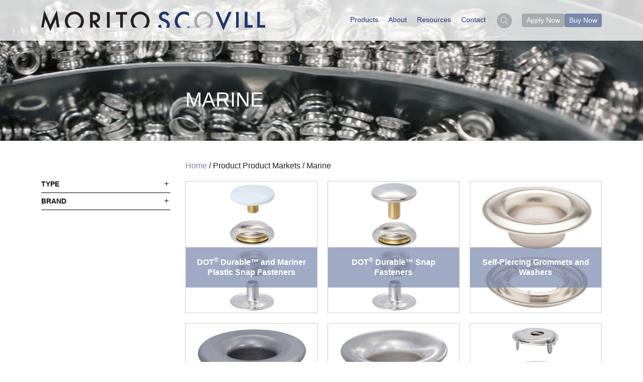

--- FILE ---
content_type: text/html; charset=UTF-8
request_url: https://www.scovill.com/product-markets/marine/
body_size: 16814
content:
<!doctype html>
<html lang="en-US">
<head>
	<meta charset="UTF-8">
	<meta name="viewport" content="width=device-width, initial-scale=1">
	<link rel="profile" href="https://gmpg.org/xfn/11">

    <script type="text/javascript">
        var _gaq = _gaq || [];
        _gaq.push(['_setAccount', 'UA-39140501-1']);
        _gaq.push(['_trackPageview']);
        (function () {
            var ga = document.createElement('script');
            ga.type = 'text/javascript';
            ga.async = true;
            ga.src = ('https:' == document.location.protocol ? 'https://ssl' : 'http://www') + '.google-analytics.com/ga.js';
            var s = document.getElementsByTagName('script')[0];
            s.parentNode.insertBefore(ga, s);
        })();
    </script>
	
	<meta name='robots' content='index, follow, max-image-preview:large, max-snippet:-1, max-video-preview:-1' />
	<style>img:is([sizes="auto" i], [sizes^="auto," i]) { contain-intrinsic-size: 3000px 1500px }</style>
	
	<!-- This site is optimized with the Yoast SEO plugin v26.8 - https://yoast.com/product/yoast-seo-wordpress/ -->
	<title>Marine Archives | Morito Scovill Americas</title>
	<link rel="canonical" href="https://www.scovill.com/product-markets/marine/" />
	<meta property="og:locale" content="en_US" />
	<meta property="og:type" content="article" />
	<meta property="og:title" content="Marine Archives | Morito Scovill Americas" />
	<meta property="og:url" content="https://www.scovill.com/product-markets/marine/" />
	<meta property="og:site_name" content="Morito Scovill Americas" />
	<meta name="twitter:card" content="summary_large_image" />
	<script type="application/ld+json" class="yoast-schema-graph">{"@context":"https://schema.org","@graph":[{"@type":"CollectionPage","@id":"https://www.scovill.com/product-markets/marine/","url":"https://www.scovill.com/product-markets/marine/","name":"Marine Archives | Morito Scovill Americas","isPartOf":{"@id":"https://www.scovill.com/#website"},"primaryImageOfPage":{"@id":"https://www.scovill.com/product-markets/marine/#primaryimage"},"image":{"@id":"https://www.scovill.com/product-markets/marine/#primaryimage"},"thumbnailUrl":"https://www.scovill.com/wp-content/uploads/2023/10/MARINER_SNAP_SET.jpg","breadcrumb":{"@id":"https://www.scovill.com/product-markets/marine/#breadcrumb"},"inLanguage":"en-US"},{"@type":"ImageObject","inLanguage":"en-US","@id":"https://www.scovill.com/product-markets/marine/#primaryimage","url":"https://www.scovill.com/wp-content/uploads/2023/10/MARINER_SNAP_SET.jpg","contentUrl":"https://www.scovill.com/wp-content/uploads/2023/10/MARINER_SNAP_SET.jpg","width":800,"height":800},{"@type":"BreadcrumbList","@id":"https://www.scovill.com/product-markets/marine/#breadcrumb","itemListElement":[{"@type":"ListItem","position":1,"name":"Home","item":"https://www.scovill.com/"},{"@type":"ListItem","position":2,"name":"Marine"}]},{"@type":"WebSite","@id":"https://www.scovill.com/#website","url":"https://www.scovill.com/","name":"Morito Scovill Americas","description":"Great Designs Deserve Great Fasteners.","potentialAction":[{"@type":"SearchAction","target":{"@type":"EntryPoint","urlTemplate":"https://www.scovill.com/?s={search_term_string}"},"query-input":{"@type":"PropertyValueSpecification","valueRequired":true,"valueName":"search_term_string"}}],"inLanguage":"en-US"}]}</script>
	<!-- / Yoast SEO plugin. -->


<link rel='dns-prefetch' href='//vjs.zencdn.net' />
<link rel='dns-prefetch' href='//kit.fontawesome.com' />
<link rel='dns-prefetch' href='//www.googletagmanager.com' />
<link rel="alternate" type="application/rss+xml" title="Morito Scovill Americas &raquo; Feed" href="https://www.scovill.com/feed/" />
<link rel="alternate" type="application/rss+xml" title="Morito Scovill Americas &raquo; Comments Feed" href="https://www.scovill.com/comments/feed/" />
<link rel="alternate" type="application/rss+xml" title="Morito Scovill Americas &raquo; Marine Product Markets Feed" href="https://www.scovill.com/product-markets/marine/feed/" />
<script>
window._wpemojiSettings = {"baseUrl":"https:\/\/s.w.org\/images\/core\/emoji\/16.0.1\/72x72\/","ext":".png","svgUrl":"https:\/\/s.w.org\/images\/core\/emoji\/16.0.1\/svg\/","svgExt":".svg","source":{"concatemoji":"https:\/\/www.scovill.com\/wp-includes\/js\/wp-emoji-release.min.js?ver=6.8.3"}};
/*! This file is auto-generated */
!function(s,n){var o,i,e;function c(e){try{var t={supportTests:e,timestamp:(new Date).valueOf()};sessionStorage.setItem(o,JSON.stringify(t))}catch(e){}}function p(e,t,n){e.clearRect(0,0,e.canvas.width,e.canvas.height),e.fillText(t,0,0);var t=new Uint32Array(e.getImageData(0,0,e.canvas.width,e.canvas.height).data),a=(e.clearRect(0,0,e.canvas.width,e.canvas.height),e.fillText(n,0,0),new Uint32Array(e.getImageData(0,0,e.canvas.width,e.canvas.height).data));return t.every(function(e,t){return e===a[t]})}function u(e,t){e.clearRect(0,0,e.canvas.width,e.canvas.height),e.fillText(t,0,0);for(var n=e.getImageData(16,16,1,1),a=0;a<n.data.length;a++)if(0!==n.data[a])return!1;return!0}function f(e,t,n,a){switch(t){case"flag":return n(e,"\ud83c\udff3\ufe0f\u200d\u26a7\ufe0f","\ud83c\udff3\ufe0f\u200b\u26a7\ufe0f")?!1:!n(e,"\ud83c\udde8\ud83c\uddf6","\ud83c\udde8\u200b\ud83c\uddf6")&&!n(e,"\ud83c\udff4\udb40\udc67\udb40\udc62\udb40\udc65\udb40\udc6e\udb40\udc67\udb40\udc7f","\ud83c\udff4\u200b\udb40\udc67\u200b\udb40\udc62\u200b\udb40\udc65\u200b\udb40\udc6e\u200b\udb40\udc67\u200b\udb40\udc7f");case"emoji":return!a(e,"\ud83e\udedf")}return!1}function g(e,t,n,a){var r="undefined"!=typeof WorkerGlobalScope&&self instanceof WorkerGlobalScope?new OffscreenCanvas(300,150):s.createElement("canvas"),o=r.getContext("2d",{willReadFrequently:!0}),i=(o.textBaseline="top",o.font="600 32px Arial",{});return e.forEach(function(e){i[e]=t(o,e,n,a)}),i}function t(e){var t=s.createElement("script");t.src=e,t.defer=!0,s.head.appendChild(t)}"undefined"!=typeof Promise&&(o="wpEmojiSettingsSupports",i=["flag","emoji"],n.supports={everything:!0,everythingExceptFlag:!0},e=new Promise(function(e){s.addEventListener("DOMContentLoaded",e,{once:!0})}),new Promise(function(t){var n=function(){try{var e=JSON.parse(sessionStorage.getItem(o));if("object"==typeof e&&"number"==typeof e.timestamp&&(new Date).valueOf()<e.timestamp+604800&&"object"==typeof e.supportTests)return e.supportTests}catch(e){}return null}();if(!n){if("undefined"!=typeof Worker&&"undefined"!=typeof OffscreenCanvas&&"undefined"!=typeof URL&&URL.createObjectURL&&"undefined"!=typeof Blob)try{var e="postMessage("+g.toString()+"("+[JSON.stringify(i),f.toString(),p.toString(),u.toString()].join(",")+"));",a=new Blob([e],{type:"text/javascript"}),r=new Worker(URL.createObjectURL(a),{name:"wpTestEmojiSupports"});return void(r.onmessage=function(e){c(n=e.data),r.terminate(),t(n)})}catch(e){}c(n=g(i,f,p,u))}t(n)}).then(function(e){for(var t in e)n.supports[t]=e[t],n.supports.everything=n.supports.everything&&n.supports[t],"flag"!==t&&(n.supports.everythingExceptFlag=n.supports.everythingExceptFlag&&n.supports[t]);n.supports.everythingExceptFlag=n.supports.everythingExceptFlag&&!n.supports.flag,n.DOMReady=!1,n.readyCallback=function(){n.DOMReady=!0}}).then(function(){return e}).then(function(){var e;n.supports.everything||(n.readyCallback(),(e=n.source||{}).concatemoji?t(e.concatemoji):e.wpemoji&&e.twemoji&&(t(e.twemoji),t(e.wpemoji)))}))}((window,document),window._wpemojiSettings);
</script>
<link rel='stylesheet' id='font-awesome-css' href='https://www.scovill.com/wp-content/plugins/load-more-products-for-woocommerce/berocket/assets/css/font-awesome.min.css?ver=6.8.3' media='all' />
<link rel='stylesheet' id='layerslider-css' href='https://www.scovill.com/wp-content/plugins/LayerSlider/assets/static/layerslider/css/layerslider.css?ver=7.2.5' media='all' />
<style id='wp-emoji-styles-inline-css'>

	img.wp-smiley, img.emoji {
		display: inline !important;
		border: none !important;
		box-shadow: none !important;
		height: 1em !important;
		width: 1em !important;
		margin: 0 0.07em !important;
		vertical-align: -0.1em !important;
		background: none !important;
		padding: 0 !important;
	}
</style>
<link rel='stylesheet' id='wp-block-library-css' href='https://www.scovill.com/wp-includes/css/dist/block-library/style.min.css?ver=6.8.3' media='all' />
<style id='classic-theme-styles-inline-css'>
/*! This file is auto-generated */
.wp-block-button__link{color:#fff;background-color:#32373c;border-radius:9999px;box-shadow:none;text-decoration:none;padding:calc(.667em + 2px) calc(1.333em + 2px);font-size:1.125em}.wp-block-file__button{background:#32373c;color:#fff;text-decoration:none}
</style>
<style id='global-styles-inline-css'>
:root{--wp--preset--aspect-ratio--square: 1;--wp--preset--aspect-ratio--4-3: 4/3;--wp--preset--aspect-ratio--3-4: 3/4;--wp--preset--aspect-ratio--3-2: 3/2;--wp--preset--aspect-ratio--2-3: 2/3;--wp--preset--aspect-ratio--16-9: 16/9;--wp--preset--aspect-ratio--9-16: 9/16;--wp--preset--color--black: #000000;--wp--preset--color--cyan-bluish-gray: #abb8c3;--wp--preset--color--white: #ffffff;--wp--preset--color--pale-pink: #f78da7;--wp--preset--color--vivid-red: #cf2e2e;--wp--preset--color--luminous-vivid-orange: #ff6900;--wp--preset--color--luminous-vivid-amber: #fcb900;--wp--preset--color--light-green-cyan: #7bdcb5;--wp--preset--color--vivid-green-cyan: #00d084;--wp--preset--color--pale-cyan-blue: #8ed1fc;--wp--preset--color--vivid-cyan-blue: #0693e3;--wp--preset--color--vivid-purple: #9b51e0;--wp--preset--gradient--vivid-cyan-blue-to-vivid-purple: linear-gradient(135deg,rgba(6,147,227,1) 0%,rgb(155,81,224) 100%);--wp--preset--gradient--light-green-cyan-to-vivid-green-cyan: linear-gradient(135deg,rgb(122,220,180) 0%,rgb(0,208,130) 100%);--wp--preset--gradient--luminous-vivid-amber-to-luminous-vivid-orange: linear-gradient(135deg,rgba(252,185,0,1) 0%,rgba(255,105,0,1) 100%);--wp--preset--gradient--luminous-vivid-orange-to-vivid-red: linear-gradient(135deg,rgba(255,105,0,1) 0%,rgb(207,46,46) 100%);--wp--preset--gradient--very-light-gray-to-cyan-bluish-gray: linear-gradient(135deg,rgb(238,238,238) 0%,rgb(169,184,195) 100%);--wp--preset--gradient--cool-to-warm-spectrum: linear-gradient(135deg,rgb(74,234,220) 0%,rgb(151,120,209) 20%,rgb(207,42,186) 40%,rgb(238,44,130) 60%,rgb(251,105,98) 80%,rgb(254,248,76) 100%);--wp--preset--gradient--blush-light-purple: linear-gradient(135deg,rgb(255,206,236) 0%,rgb(152,150,240) 100%);--wp--preset--gradient--blush-bordeaux: linear-gradient(135deg,rgb(254,205,165) 0%,rgb(254,45,45) 50%,rgb(107,0,62) 100%);--wp--preset--gradient--luminous-dusk: linear-gradient(135deg,rgb(255,203,112) 0%,rgb(199,81,192) 50%,rgb(65,88,208) 100%);--wp--preset--gradient--pale-ocean: linear-gradient(135deg,rgb(255,245,203) 0%,rgb(182,227,212) 50%,rgb(51,167,181) 100%);--wp--preset--gradient--electric-grass: linear-gradient(135deg,rgb(202,248,128) 0%,rgb(113,206,126) 100%);--wp--preset--gradient--midnight: linear-gradient(135deg,rgb(2,3,129) 0%,rgb(40,116,252) 100%);--wp--preset--font-size--small: 13px;--wp--preset--font-size--medium: 20px;--wp--preset--font-size--large: 36px;--wp--preset--font-size--x-large: 42px;--wp--preset--spacing--20: 0.44rem;--wp--preset--spacing--30: 0.67rem;--wp--preset--spacing--40: 1rem;--wp--preset--spacing--50: 1.5rem;--wp--preset--spacing--60: 2.25rem;--wp--preset--spacing--70: 3.38rem;--wp--preset--spacing--80: 5.06rem;--wp--preset--shadow--natural: 6px 6px 9px rgba(0, 0, 0, 0.2);--wp--preset--shadow--deep: 12px 12px 50px rgba(0, 0, 0, 0.4);--wp--preset--shadow--sharp: 6px 6px 0px rgba(0, 0, 0, 0.2);--wp--preset--shadow--outlined: 6px 6px 0px -3px rgba(255, 255, 255, 1), 6px 6px rgba(0, 0, 0, 1);--wp--preset--shadow--crisp: 6px 6px 0px rgba(0, 0, 0, 1);}:where(.is-layout-flex){gap: 0.5em;}:where(.is-layout-grid){gap: 0.5em;}body .is-layout-flex{display: flex;}.is-layout-flex{flex-wrap: wrap;align-items: center;}.is-layout-flex > :is(*, div){margin: 0;}body .is-layout-grid{display: grid;}.is-layout-grid > :is(*, div){margin: 0;}:where(.wp-block-columns.is-layout-flex){gap: 2em;}:where(.wp-block-columns.is-layout-grid){gap: 2em;}:where(.wp-block-post-template.is-layout-flex){gap: 1.25em;}:where(.wp-block-post-template.is-layout-grid){gap: 1.25em;}.has-black-color{color: var(--wp--preset--color--black) !important;}.has-cyan-bluish-gray-color{color: var(--wp--preset--color--cyan-bluish-gray) !important;}.has-white-color{color: var(--wp--preset--color--white) !important;}.has-pale-pink-color{color: var(--wp--preset--color--pale-pink) !important;}.has-vivid-red-color{color: var(--wp--preset--color--vivid-red) !important;}.has-luminous-vivid-orange-color{color: var(--wp--preset--color--luminous-vivid-orange) !important;}.has-luminous-vivid-amber-color{color: var(--wp--preset--color--luminous-vivid-amber) !important;}.has-light-green-cyan-color{color: var(--wp--preset--color--light-green-cyan) !important;}.has-vivid-green-cyan-color{color: var(--wp--preset--color--vivid-green-cyan) !important;}.has-pale-cyan-blue-color{color: var(--wp--preset--color--pale-cyan-blue) !important;}.has-vivid-cyan-blue-color{color: var(--wp--preset--color--vivid-cyan-blue) !important;}.has-vivid-purple-color{color: var(--wp--preset--color--vivid-purple) !important;}.has-black-background-color{background-color: var(--wp--preset--color--black) !important;}.has-cyan-bluish-gray-background-color{background-color: var(--wp--preset--color--cyan-bluish-gray) !important;}.has-white-background-color{background-color: var(--wp--preset--color--white) !important;}.has-pale-pink-background-color{background-color: var(--wp--preset--color--pale-pink) !important;}.has-vivid-red-background-color{background-color: var(--wp--preset--color--vivid-red) !important;}.has-luminous-vivid-orange-background-color{background-color: var(--wp--preset--color--luminous-vivid-orange) !important;}.has-luminous-vivid-amber-background-color{background-color: var(--wp--preset--color--luminous-vivid-amber) !important;}.has-light-green-cyan-background-color{background-color: var(--wp--preset--color--light-green-cyan) !important;}.has-vivid-green-cyan-background-color{background-color: var(--wp--preset--color--vivid-green-cyan) !important;}.has-pale-cyan-blue-background-color{background-color: var(--wp--preset--color--pale-cyan-blue) !important;}.has-vivid-cyan-blue-background-color{background-color: var(--wp--preset--color--vivid-cyan-blue) !important;}.has-vivid-purple-background-color{background-color: var(--wp--preset--color--vivid-purple) !important;}.has-black-border-color{border-color: var(--wp--preset--color--black) !important;}.has-cyan-bluish-gray-border-color{border-color: var(--wp--preset--color--cyan-bluish-gray) !important;}.has-white-border-color{border-color: var(--wp--preset--color--white) !important;}.has-pale-pink-border-color{border-color: var(--wp--preset--color--pale-pink) !important;}.has-vivid-red-border-color{border-color: var(--wp--preset--color--vivid-red) !important;}.has-luminous-vivid-orange-border-color{border-color: var(--wp--preset--color--luminous-vivid-orange) !important;}.has-luminous-vivid-amber-border-color{border-color: var(--wp--preset--color--luminous-vivid-amber) !important;}.has-light-green-cyan-border-color{border-color: var(--wp--preset--color--light-green-cyan) !important;}.has-vivid-green-cyan-border-color{border-color: var(--wp--preset--color--vivid-green-cyan) !important;}.has-pale-cyan-blue-border-color{border-color: var(--wp--preset--color--pale-cyan-blue) !important;}.has-vivid-cyan-blue-border-color{border-color: var(--wp--preset--color--vivid-cyan-blue) !important;}.has-vivid-purple-border-color{border-color: var(--wp--preset--color--vivid-purple) !important;}.has-vivid-cyan-blue-to-vivid-purple-gradient-background{background: var(--wp--preset--gradient--vivid-cyan-blue-to-vivid-purple) !important;}.has-light-green-cyan-to-vivid-green-cyan-gradient-background{background: var(--wp--preset--gradient--light-green-cyan-to-vivid-green-cyan) !important;}.has-luminous-vivid-amber-to-luminous-vivid-orange-gradient-background{background: var(--wp--preset--gradient--luminous-vivid-amber-to-luminous-vivid-orange) !important;}.has-luminous-vivid-orange-to-vivid-red-gradient-background{background: var(--wp--preset--gradient--luminous-vivid-orange-to-vivid-red) !important;}.has-very-light-gray-to-cyan-bluish-gray-gradient-background{background: var(--wp--preset--gradient--very-light-gray-to-cyan-bluish-gray) !important;}.has-cool-to-warm-spectrum-gradient-background{background: var(--wp--preset--gradient--cool-to-warm-spectrum) !important;}.has-blush-light-purple-gradient-background{background: var(--wp--preset--gradient--blush-light-purple) !important;}.has-blush-bordeaux-gradient-background{background: var(--wp--preset--gradient--blush-bordeaux) !important;}.has-luminous-dusk-gradient-background{background: var(--wp--preset--gradient--luminous-dusk) !important;}.has-pale-ocean-gradient-background{background: var(--wp--preset--gradient--pale-ocean) !important;}.has-electric-grass-gradient-background{background: var(--wp--preset--gradient--electric-grass) !important;}.has-midnight-gradient-background{background: var(--wp--preset--gradient--midnight) !important;}.has-small-font-size{font-size: var(--wp--preset--font-size--small) !important;}.has-medium-font-size{font-size: var(--wp--preset--font-size--medium) !important;}.has-large-font-size{font-size: var(--wp--preset--font-size--large) !important;}.has-x-large-font-size{font-size: var(--wp--preset--font-size--x-large) !important;}
:where(.wp-block-post-template.is-layout-flex){gap: 1.25em;}:where(.wp-block-post-template.is-layout-grid){gap: 1.25em;}
:where(.wp-block-columns.is-layout-flex){gap: 2em;}:where(.wp-block-columns.is-layout-grid){gap: 2em;}
:root :where(.wp-block-pullquote){font-size: 1.5em;line-height: 1.6;}
</style>
<style id='woocommerce-inline-inline-css'>
.woocommerce form .form-row .required { visibility: visible; }
</style>
<link rel='stylesheet' id='megamenu-css' href='https://www.scovill.com/wp-content/uploads/maxmegamenu/style.css?ver=4c8715' media='all' />
<link rel='stylesheet' id='dashicons-css' href='https://www.scovill.com/wp-includes/css/dashicons.min.css?ver=6.8.3' media='all' />
<link rel='stylesheet' id='woo-variation-swatches-css' href='https://www.scovill.com/wp-content/plugins/woo-variation-swatches/assets/css/frontend.min.css?ver=1762888413' media='all' />
<style id='woo-variation-swatches-inline-css'>
:root {
--wvs-tick:url("data:image/svg+xml;utf8,%3Csvg filter='drop-shadow(0px 0px 2px rgb(0 0 0 / .8))' xmlns='http://www.w3.org/2000/svg'  viewBox='0 0 30 30'%3E%3Cpath fill='none' stroke='%23ffffff' stroke-linecap='round' stroke-linejoin='round' stroke-width='4' d='M4 16L11 23 27 7'/%3E%3C/svg%3E");

--wvs-cross:url("data:image/svg+xml;utf8,%3Csvg filter='drop-shadow(0px 0px 5px rgb(255 255 255 / .6))' xmlns='http://www.w3.org/2000/svg' width='72px' height='72px' viewBox='0 0 24 24'%3E%3Cpath fill='none' stroke='%23ff0000' stroke-linecap='round' stroke-width='0.6' d='M5 5L19 19M19 5L5 19'/%3E%3C/svg%3E");
--wvs-single-product-item-width:30px;
--wvs-single-product-item-height:30px;
--wvs-single-product-item-font-size:16px}
</style>
<link rel='stylesheet' id='wcpf-plugin-style-css' href='https://www.scovill.com/wp-content/plugins/woocommerce-product-filters/assets/css/plugin.css?ver=1.4.26' media='all' />
<link rel='stylesheet' id='scovill_2022-style-css' href='https://www.scovill.com/wp-content/themes/scovill_2022/style.css?ver=1.0.0' media='all' />
<link rel='stylesheet' id='bootstrap-style-css' href='https://www.scovill.com/wp-content/themes/scovill_2022/bootstrap/css/bootstrap.min.css?ver=6.8.3' media='all' />
<link rel='stylesheet' id='slick-style-css' href='https://www.scovill.com/wp-content/themes/scovill_2022/css/slick.css?ver=6.8.3' media='all' />
<link rel='stylesheet' id='videojs-style-css' href='https://vjs.zencdn.net/7.20.2/video-js.css?ver=6.8.3' media='all' />
<link rel='stylesheet' id='scovill_2022-custom-style-css' href='https://www.scovill.com/wp-content/themes/scovill_2022/css/style.css?ver=1769016711' media='all' />
<link rel='stylesheet' id='scovill_2022-woocommerce-style-css' href='https://www.scovill.com/wp-content/themes/scovill_2022/woocommerce.css?ver=1.0.0' media='all' />
<style id='scovill_2022-woocommerce-style-inline-css'>
@font-face {
			font-family: "star";
			src: url("https://www.scovill.com/wp-content/plugins/woocommerce/assets/fonts/star.eot");
			src: url("https://www.scovill.com/wp-content/plugins/woocommerce/assets/fonts/star.eot?#iefix") format("embedded-opentype"),
				url("https://www.scovill.com/wp-content/plugins/woocommerce/assets/fonts/star.woff") format("woff"),
				url("https://www.scovill.com/wp-content/plugins/woocommerce/assets/fonts/star.ttf") format("truetype"),
				url("https://www.scovill.com/wp-content/plugins/woocommerce/assets/fonts/star.svg#star") format("svg");
			font-weight: normal;
			font-style: normal;
		}
</style>
<script src="https://www.scovill.com/wp-includes/js/jquery/jquery.min.js?ver=3.7.1" id="jquery-core-js"></script>
<script src="https://www.scovill.com/wp-includes/js/jquery/jquery-migrate.min.js?ver=3.4.1" id="jquery-migrate-js"></script>
<script id="layerslider-utils-js-extra">
var LS_Meta = {"v":"7.2.5","fixGSAP":"1"};
</script>
<script src="https://www.scovill.com/wp-content/plugins/LayerSlider/assets/static/layerslider/js/layerslider.utils.js?ver=7.2.5" id="layerslider-utils-js"></script>
<script src="https://www.scovill.com/wp-content/plugins/LayerSlider/assets/static/layerslider/js/layerslider.kreaturamedia.jquery.js?ver=7.2.5" id="layerslider-js"></script>
<script src="https://www.scovill.com/wp-content/plugins/LayerSlider/assets/static/layerslider/js/layerslider.transitions.js?ver=7.2.5" id="layerslider-transitions-js"></script>
<script src="https://www.scovill.com/wp-content/plugins/woocommerce/assets/js/jquery-blockui/jquery.blockUI.min.js?ver=2.7.0-wc.10.4.3" id="wc-jquery-blockui-js" data-wp-strategy="defer"></script>
<script src="https://www.scovill.com/wp-content/plugins/woocommerce/assets/js/js-cookie/js.cookie.min.js?ver=2.1.4-wc.10.4.3" id="wc-js-cookie-js" defer data-wp-strategy="defer"></script>
<script id="woocommerce-js-extra">
var woocommerce_params = {"ajax_url":"\/wp-admin\/admin-ajax.php","wc_ajax_url":"\/?wc-ajax=%%endpoint%%","i18n_password_show":"Show password","i18n_password_hide":"Hide password"};
</script>
<script src="https://www.scovill.com/wp-content/plugins/woocommerce/assets/js/frontend/woocommerce.min.js?ver=10.4.3" id="woocommerce-js" defer data-wp-strategy="defer"></script>
<script src="https://www.scovill.com/wp-includes/js/underscore.min.js?ver=1.13.7" id="underscore-js"></script>
<script id="wp-util-js-extra">
var _wpUtilSettings = {"ajax":{"url":"\/wp-admin\/admin-ajax.php"}};
</script>
<script src="https://www.scovill.com/wp-includes/js/wp-util.min.js?ver=6.8.3" id="wp-util-js"></script>
<script src="https://www.scovill.com/wp-includes/js/jquery/ui/core.min.js?ver=1.13.3" id="jquery-ui-core-js"></script>
<script src="https://www.scovill.com/wp-includes/js/jquery/ui/mouse.min.js?ver=1.13.3" id="jquery-ui-mouse-js"></script>
<script src="https://www.scovill.com/wp-includes/js/jquery/ui/slider.min.js?ver=1.13.3" id="jquery-ui-slider-js"></script>
<script src="https://www.scovill.com/wp-content/plugins/woocommerce-product-filters/assets/js/front-vendor.js?ver=1.4.26" id="wcpf-plugin-vendor-script-js"></script>
<script src="https://www.scovill.com/wp-content/plugins/woocommerce/assets/js/accounting/accounting.min.js?ver=0.4.2" id="wc-accounting-js"></script>
<script id="wcpf-plugin-script-js-extra">
var WCPFData = {"registerEntities":{"Project":{"id":"Project","class":"WooCommerce_Product_Filter_Plugin\\Entity","post_type":"wcpf_project","label":"Project","default_options":{"urlNavigation":"query","filteringStarts":"auto","urlNavigationOptions":[],"useComponents":["pagination","sorting","results-count","page-title","breadcrumb"],"paginationAjax":true,"sortingAjax":true,"productsContainerSelector":".products","paginationSelector":".woocommerce-pagination","resultCountSelector":".woocommerce-result-count","sortingSelector":".woocommerce-ordering","pageTitleSelector":".woocommerce-products-header__title","breadcrumbSelector":".woocommerce-breadcrumb","multipleContainersForProducts":true},"is_grouped":true,"editor_component_class":"WooCommerce_Product_Filter_Plugin\\Project\\Editor_Component","filter_component_class":"WooCommerce_Product_Filter_Plugin\\Project\\Filter_Component","variations":false},"BoxListField":{"id":"BoxListField","class":"WooCommerce_Product_Filter_Plugin\\Entity","post_type":"wcpf_item","label":"Box List","default_options":{"itemsSource":"attribute","itemsDisplay":"all","queryType":"or","itemsDisplayHierarchical":true,"displayHierarchicalCollapsed":false,"displayTitle":true,"displayToggleContent":true,"defaultToggleState":"show","cssClass":"","actionForEmptyOptions":"hide","displayProductCount":true,"productCountPolicy":"for-option-only","multiSelect":true,"boxSize":"45px"},"is_grouped":false,"editor_component_class":"WooCommerce_Product_Filter_Plugin\\Field\\Box_list\\Editor_Component","filter_component_class":"WooCommerce_Product_Filter_Plugin\\Field\\Box_List\\Filter_Component","variations":true},"CheckBoxListField":{"id":"CheckBoxListField","class":"WooCommerce_Product_Filter_Plugin\\Entity","post_type":"wcpf_item","label":"Checkbox","default_options":{"itemsSource":"attribute","itemsDisplay":"all","queryType":"or","itemsDisplayHierarchical":true,"displayHierarchicalCollapsed":false,"displayTitle":true,"displayToggleContent":true,"defaultToggleState":"show","cssClass":"","actionForEmptyOptions":"hide","displayProductCount":true,"productCountPolicy":"for-option-only","seeMoreOptionsBy":"scrollbar","heightOfVisibleContent":12},"is_grouped":false,"editor_component_class":"WooCommerce_Product_Filter_Plugin\\Field\\Check_Box_List\\Editor_Component","filter_component_class":"WooCommerce_Product_Filter_Plugin\\Field\\Check_Box_List\\Filter_Component","variations":true},"DropDownListField":{"id":"DropDownListField","class":"WooCommerce_Product_Filter_Plugin\\Entity","post_type":"wcpf_item","label":"Drop Down","default_options":{"itemsSource":"attribute","itemsDisplay":"all","queryType":"or","itemsDisplayHierarchical":true,"displayHierarchicalCollapsed":false,"displayTitle":true,"displayToggleContent":true,"defaultToggleState":"show","cssClass":"","actionForEmptyOptions":"hide","displayProductCount":true,"productCountPolicy":"for-option-only","titleItemReset":"Show all"},"is_grouped":false,"editor_component_class":"WooCommerce_Product_Filter_Plugin\\Field\\Drop_Down_List\\Editor_Component","filter_component_class":"WooCommerce_Product_Filter_Plugin\\Field\\Drop_Down_List\\Filter_Component","variations":true},"ButtonField":{"id":"ButtonField","class":"WooCommerce_Product_Filter_Plugin\\Entity","post_type":"wcpf_item","label":"Button","default_options":{"cssClass":"","action":"reset"},"is_grouped":false,"editor_component_class":"WooCommerce_Product_Filter_Plugin\\Field\\Button\\Editor_Component","filter_component_class":"WooCommerce_Product_Filter_Plugin\\Field\\Button\\Filter_Component","variations":true},"ColorListField":{"id":"ColorListField","class":"WooCommerce_Product_Filter_Plugin\\Entity","post_type":"wcpf_item","label":"Colors","default_options":{"itemsSource":"attribute","itemsDisplay":"all","queryType":"or","itemsDisplayHierarchical":true,"displayHierarchicalCollapsed":false,"displayTitle":true,"displayToggleContent":true,"defaultToggleState":"show","cssClass":"","actionForEmptyOptions":"hide","displayProductCount":true,"productCountPolicy":"for-option-only","optionKey":"colors"},"is_grouped":false,"editor_component_class":"WooCommerce_Product_Filter_Plugin\\Field\\Color_List\\Editor_Component","filter_component_class":"WooCommerce_Product_Filter_Plugin\\Field\\Color_List\\Filter_Component","variations":true},"RadioListField":{"id":"RadioListField","class":"WooCommerce_Product_Filter_Plugin\\Entity","post_type":"wcpf_item","label":"Radio","default_options":{"itemsSource":"attribute","itemsDisplay":"all","queryType":"or","itemsDisplayHierarchical":true,"displayHierarchicalCollapsed":false,"displayTitle":true,"displayToggleContent":true,"defaultToggleState":"show","cssClass":"","actionForEmptyOptions":"hide","displayProductCount":true,"productCountPolicy":"for-option-only","titleItemReset":"Show all","seeMoreOptionsBy":"scrollbar","heightOfVisibleContent":12},"is_grouped":false,"editor_component_class":"WooCommerce_Product_Filter_Plugin\\Field\\Radio_List\\Editor_Component","filter_component_class":"WooCommerce_Product_Filter_Plugin\\Field\\Radio_List\\Filter_Component","variations":true},"TextListField":{"id":"TextListField","class":"WooCommerce_Product_Filter_Plugin\\Entity","post_type":"wcpf_item","label":"Text List","default_options":{"itemsSource":"attribute","itemsDisplay":"all","queryType":"or","itemsDisplayHierarchical":true,"displayHierarchicalCollapsed":false,"displayTitle":true,"displayToggleContent":true,"defaultToggleState":"show","cssClass":"","actionForEmptyOptions":"hide","displayProductCount":true,"productCountPolicy":"for-option-only","multiSelect":true,"useInlineStyle":false},"is_grouped":false,"editor_component_class":"WooCommerce_Product_Filter_Plugin\\Field\\Text_List\\Editor_Component","filter_component_class":"WooCommerce_Product_Filter_Plugin\\Field\\Text_List\\Filter_Component","variations":true},"PriceSliderField":{"id":"PriceSliderField","class":"WooCommerce_Product_Filter_Plugin\\Entity","post_type":"wcpf_item","label":"Price slider","default_options":{"minPriceOptionKey":"min-price","maxPriceOptionKey":"max-price","optionKey":"price","optionKeyFormat":"dash","cssClass":"","displayMinMaxInput":true,"displayTitle":true,"displayToggleContent":true,"defaultToggleState":"show","displayPriceLabel":true},"is_grouped":false,"editor_component_class":"WooCommerce_Product_Filter_Plugin\\Field\\Price_Slider\\Editor_Component","filter_component_class":"WooCommerce_Product_Filter_Plugin\\Field\\Price_Slider\\Filter_Component","variations":false},"SimpleBoxLayout":{"id":"SimpleBoxLayout","class":"WooCommerce_Product_Filter_Plugin\\Entity","post_type":"wcpf_item","label":"Simple Box","default_options":{"displayToggleContent":true,"defaultToggleState":"show","cssClass":""},"is_grouped":true,"editor_component_class":"WooCommerce_Product_Filter_Plugin\\Layout\\Simple_Box\\Editor_Component","filter_component_class":"WooCommerce_Product_Filter_Plugin\\Layout\\Simple_Box\\Filter_Component","variations":false},"ColumnsLayout":{"id":"ColumnsLayout","class":"WooCommerce_Product_Filter_Plugin\\Entity","post_type":"wcpf_item","label":"Columns","default_options":{"columns":[{"entities":[],"options":{"width":"50%"}}]},"is_grouped":true,"editor_component_class":"WooCommerce_Product_Filter_Plugin\\Layout\\Columns\\Editor_Component","filter_component_class":"WooCommerce_Product_Filter_Plugin\\Layout\\Columns\\Filter_Component","variations":false}},"messages":{"selectNoMatchesFound":"No matches found"},"selectors":{"productsContainer":".products","paginationContainer":".woocommerce-pagination","resultCount":".woocommerce-result-count","sorting":".woocommerce-ordering","pageTitle":".woocommerce-products-header__title","breadcrumb":".woocommerce-breadcrumb"},"pageUrl":"https:\/\/www.scovill.com\/product-markets\/marine\/","isPaged":"","scriptAfterProductsUpdate":"","scrollTop":"no","priceFormat":{"currencyFormatNumDecimals":0,"currencyFormatSymbol":"&#36;","currencyFormatDecimalSep":".","currencyFormatThousandSep":",","currencyFormat":"%s%v"}};
</script>
<script src="https://www.scovill.com/wp-content/plugins/woocommerce-product-filters/assets/build/js/plugin.js?ver=1.4.26" id="wcpf-plugin-script-js"></script>
<script src="https://kit.fontawesome.com/3afb966acf.js" id="font-awesome-kit-js"></script>

<!-- Google tag (gtag.js) snippet added by Site Kit -->
<!-- Google Analytics snippet added by Site Kit -->
<script src="https://www.googletagmanager.com/gtag/js?id=GT-K8KG3RR" id="google_gtagjs-js" async></script>
<script id="google_gtagjs-js-after">
window.dataLayer = window.dataLayer || [];function gtag(){dataLayer.push(arguments);}
gtag("set","linker",{"domains":["www.scovill.com"]});
gtag("js", new Date());
gtag("set", "developer_id.dZTNiMT", true);
gtag("config", "GT-K8KG3RR");
</script>
<script></script><meta name="generator" content="Powered by LayerSlider 7.2.5 - Multi-Purpose, Responsive, Parallax, Mobile-Friendly Slider Plugin for WordPress." />
<!-- LayerSlider updates and docs at: https://layerslider.com -->
<link rel="https://api.w.org/" href="https://www.scovill.com/wp-json/" /><link rel="EditURI" type="application/rsd+xml" title="RSD" href="https://www.scovill.com/xmlrpc.php?rsd" />
<meta name="generator" content="Site Kit by Google 1.170.0" /><style></style><style>
                .lmp_load_more_button.br_lmp_button_settings .lmp_button:hover {
                    background-color: #7986ab!important;
                    color: #ffffff!important;
                }
                .lmp_load_more_button.br_lmp_prev_settings .lmp_button:hover {
                    background-color: #9999ff!important;
                    color: #111111!important;
                }li.product.lazy, .berocket_lgv_additional_data.lazy{opacity:0;}</style>	<noscript><style>.woocommerce-product-gallery{ opacity: 1 !important; }</style></noscript>
	<meta name="generator" content="Powered by WPBakery Page Builder - drag and drop page builder for WordPress."/>
<link rel="icon" href="https://www.scovill.com/wp-content/uploads/2024/01/favicon.png" sizes="32x32" />
<link rel="icon" href="https://www.scovill.com/wp-content/uploads/2024/01/favicon.png" sizes="192x192" />
<link rel="apple-touch-icon" href="https://www.scovill.com/wp-content/uploads/2024/01/favicon.png" />
<meta name="msapplication-TileImage" content="https://www.scovill.com/wp-content/uploads/2024/01/favicon.png" />
<noscript><style> .wpb_animate_when_almost_visible { opacity: 1; }</style></noscript><style type="text/css">/** Mega Menu CSS: fs **/</style>
</head>

<body class="archive tax-pa_product-markets term-marine term-112 wp-theme-scovill_2022 theme-scovill_2022 woocommerce woocommerce-page woocommerce-no-js mega-menu-menu-1 woo-variation-swatches wvs-behavior-blur wvs-theme-scovill_2022 wvs-show-label wvs-tooltip hfeed woocommerce-active wpb-js-composer js-comp-ver-7.5 vc_responsive">
<div id="page" class="site">
	<a class="skip-link screen-reader-text" href="#primary">Skip to content</a>

	<header id="masthead" class="site-header">
		<div class="container">
			<div class="header-content">
				<div class="site-branding">
					<a href="https://www.scovill.com/" rel="home">Morito Scovill Americas</a>
				</div><!-- .site-branding -->

				<button class="menu-toggle"><div class="bar1"></div><div class="bar2"></div><div class="bar3"></div></button>
				<nav id="site-navigation" class="main-navigation">
					<div class="container">
					<div id="mega-menu-wrap-menu-1" class="mega-menu-wrap"><div class="mega-menu-toggle"><div class="mega-toggle-blocks-left"></div><div class="mega-toggle-blocks-center"></div><div class="mega-toggle-blocks-right"><div class='mega-toggle-block mega-menu-toggle-animated-block mega-toggle-block-0' id='mega-toggle-block-0'><button aria-label="Toggle Menu" class="mega-toggle-animated mega-toggle-animated-slider" type="button" aria-expanded="false">
                  <span class="mega-toggle-animated-box">
                    <span class="mega-toggle-animated-inner"></span>
                  </span>
                </button></div></div></div><ul id="mega-menu-menu-1" class="mega-menu max-mega-menu mega-menu-horizontal mega-no-js" data-event="hover" data-effect="fade_up" data-effect-speed="200" data-effect-mobile="disabled" data-effect-speed-mobile="0" data-mobile-force-width="false" data-second-click="go" data-document-click="collapse" data-vertical-behaviour="standard" data-breakpoint="992" data-unbind="true" data-mobile-state="collapse_all" data-mobile-direction="vertical" data-hover-intent-timeout="300" data-hover-intent-interval="100"><li class="mega-home-link mega-menu-item mega-menu-item-type-post_type mega-menu-item-object-page mega-menu-item-home mega-align-bottom-left mega-menu-flyout mega-menu-item-6781 home-link" id="mega-menu-item-6781"><a class="mega-menu-link" href="https://www.scovill.com/" tabindex="0">Home</a></li><li class="mega-menu-item mega-menu-item-type-post_type mega-menu-item-object-page mega-menu-item-has-children mega-menu-megamenu mega-menu-grid mega-align-bottom-left mega-menu-grid mega-menu-item-7080" id="mega-menu-item-7080"><a class="mega-menu-link" href="https://www.scovill.com/products/" aria-expanded="false" tabindex="0">Products<span class="mega-indicator" aria-hidden="true"></span></a>
<ul class="mega-sub-menu" role='presentation'>
<li class="mega-menu-row" id="mega-menu-7080-0">
	<ul class="mega-sub-menu" style='--columns:12' role='presentation'>
<li class="mega-menu-column mega-menu-columns-3-of-12" style="--columns:12; --span:3" id="mega-menu-7080-0-0">
		<ul class="mega-sub-menu">
<li class="mega-menu-item mega-menu-item-type-widget widget_text mega-menu-item-text-6" id="mega-menu-item-text-6"><h4 class="mega-block-title">Featured</h4>			<div class="textwidget"></div>
		</li><li class="mega-menu-item mega-menu-item-type-post_type mega-menu-item-object-page mega-menu-item-6270" id="mega-menu-item-6270"><a class="mega-menu-link" href="https://www.scovill.com/industries/apparel/">Apparel</a></li><li class="mega-menu-item mega-menu-item-type-post_type mega-menu-item-object-page mega-menu-item-6269" id="mega-menu-item-6269"><a class="mega-menu-link" href="https://www.scovill.com/industries/medical/">Medical</a></li><li class="mega-menu-item mega-menu-item-type-post_type mega-menu-item-object-page mega-menu-item-6268" id="mega-menu-item-6268"><a class="mega-menu-link" href="https://www.scovill.com/industries/industrial/">Industrial</a></li>		</ul>
</li><li class="mega-menu-column mega-menu-columns-3-of-12" style="--columns:12; --span:3" id="mega-menu-7080-0-1">
		<ul class="mega-sub-menu">
<li class="mega-menu-item mega-menu-item-type-widget widget_text mega-menu-item-text-7" id="mega-menu-item-text-7"><h4 class="mega-block-title">Products</h4>			<div class="textwidget"></div>
		</li><li class="mega-menu-item mega-menu-item-type-post_type mega-menu-item-object-page mega-menu-item-has-children mega-menu-item-7081" id="mega-menu-item-7081"><a class="mega-menu-link" href="https://www.scovill.com/products/">All Products<span class="mega-indicator" aria-hidden="true"></span></a>
			<ul class="mega-sub-menu">
<li class="mega-menu-item mega-menu-item-type-custom mega-menu-item-object-custom mega-menu-item-7085" id="mega-menu-item-7085"><a class="mega-menu-link" href="https://www.scovill.com/products/?product-type=burrs">Burrs</a></li><li class="mega-menu-item mega-menu-item-type-custom mega-menu-item-object-custom mega-menu-item-7086" id="mega-menu-item-7086"><a class="mega-menu-link" href="https://www.scovill.com/products/?product-type=buttons">Buttons</a></li><li class="mega-menu-item mega-menu-item-type-custom mega-menu-item-object-custom mega-menu-item-7087" id="mega-menu-item-7087"><a class="mega-menu-link" href="https://www.scovill.com/products/?product-type=eyelets">Eyelets</a></li><li class="mega-menu-item mega-menu-item-type-custom mega-menu-item-object-custom mega-menu-item-7088" id="mega-menu-item-7088"><a class="mega-menu-link" href="https://www.scovill.com/products/?product-type=grommets">Grommets and Washers</a></li><li class="mega-menu-item mega-menu-item-type-custom mega-menu-item-object-custom mega-menu-item-7089" id="mega-menu-item-7089"><a class="mega-menu-link" href="https://www.scovill.com/products/?product-type=hook-and-bar">Hook and Bar</a></li><li class="mega-menu-item mega-menu-item-type-custom mega-menu-item-object-custom mega-menu-item-7092" id="mega-menu-item-7092"><a class="mega-menu-link" href="https://www.scovill.com/products/?product-type=snaps">Snaps</a></li><li class="mega-menu-item mega-menu-item-type-custom mega-menu-item-object-custom mega-menu-item-7093" id="mega-menu-item-7093"><a class="mega-menu-link" href="https://www.scovill.com/products/?product-type=zippers">Zippers</a></li><li class="mega-menu-item mega-menu-item-type-custom mega-menu-item-object-custom mega-menu-item-7622" id="mega-menu-item-7622"><a class="mega-menu-link" href="https://www.scovill.com/product-category/attaching-machines/">Attaching Machines</a></li>			</ul>
</li>		</ul>
</li><li class="mega-menu-column mega-menu-columns-3-of-12" style="--columns:12; --span:3" id="mega-menu-7080-0-2">
		<ul class="mega-sub-menu">
<li class="mega-menu-item mega-menu-item-type-widget widget_text mega-menu-item-text-8" id="mega-menu-item-text-8"><h4 class="mega-block-title">Industries</h4>			<div class="textwidget"></div>
		</li><li class="mega-menu-item mega-menu-item-type-post_type mega-menu-item-object-page mega-menu-item-has-children mega-menu-item-7107" id="mega-menu-item-7107"><a class="mega-menu-link" href="https://www.scovill.com/products/">All Markets<span class="mega-indicator" aria-hidden="true"></span></a>
			<ul class="mega-sub-menu">
<li class="mega-menu-item mega-menu-item-type-custom mega-menu-item-object-custom mega-menu-item-7095" id="mega-menu-item-7095"><a class="mega-menu-link" href="https://www.scovill.com/products/?product-market=athleticwear">Athleticwear</a></li><li class="mega-menu-item mega-menu-item-type-custom mega-menu-item-object-custom mega-menu-item-7096" id="mega-menu-item-7096"><a class="mega-menu-link" href="https://www.scovill.com/products/?product-market=electronics">Electronics</a></li><li class="mega-menu-item mega-menu-item-type-custom mega-menu-item-object-custom mega-menu-item-7097" id="mega-menu-item-7097"><a class="mega-menu-link" href="https://www.scovill.com/products/?product-market=footwear">Footwear</a></li><li class="mega-menu-item mega-menu-item-type-custom mega-menu-item-object-custom mega-menu-item-7098" id="mega-menu-item-7098"><a class="mega-menu-link" href="https://www.scovill.com/product-category/apparel/infantwear/">Infantwear And Childrenswear</a></li><li class="mega-menu-item mega-menu-item-type-custom mega-menu-item-object-custom mega-menu-item-7099" id="mega-menu-item-7099"><a class="mega-menu-link" href="https://www.scovill.com/products/?product-market=jeanswear">Jeanswear</a></li><li class="mega-menu-item mega-menu-item-type-custom mega-menu-item-object-custom mega-menu-item-7100" id="mega-menu-item-7100"><a class="mega-menu-link" href="https://www.scovill.com/products/?product-market=marine">Marine</a></li><li class="mega-menu-item mega-menu-item-type-custom mega-menu-item-object-custom mega-menu-item-7101" id="mega-menu-item-7101"><a class="mega-menu-link" href="https://www.scovill.com/products/?product-market=medical">Medical</a></li><li class="mega-menu-item mega-menu-item-type-custom mega-menu-item-object-custom mega-menu-item-7102" id="mega-menu-item-7102"><a class="mega-menu-link" href="https://www.scovill.com/products/?product-market=military-government">Military And Government</a></li><li class="mega-menu-item mega-menu-item-type-custom mega-menu-item-object-custom mega-menu-item-7103" id="mega-menu-item-7103"><a class="mega-menu-link" href="https://www.scovill.com/products/?product-market=other-trim-resources">Other Trim Resources</a></li><li class="mega-menu-item mega-menu-item-type-custom mega-menu-item-object-custom mega-menu-item-7104" id="mega-menu-item-7104"><a class="mega-menu-link" href="https://www.scovill.com/products/?product-market=outerwear">Outerwear</a></li><li class="mega-menu-item mega-menu-item-type-custom mega-menu-item-object-custom mega-menu-item-7105" id="mega-menu-item-7105"><a class="mega-menu-link" href="https://www.scovill.com/products/?product-market=sporting-goods">Sporting Goods</a></li><li class="mega-menu-item mega-menu-item-type-custom mega-menu-item-object-custom mega-menu-item-7106" id="mega-menu-item-7106"><a class="mega-menu-link" href="https://www.scovill.com/products/?product-market=workwear">Workwear And Careerwear</a></li>			</ul>
</li>		</ul>
</li><li class="mega-menu-column mega-menu-columns-3-of-12" style="--columns:12; --span:3" id="mega-menu-7080-0-3">
		<ul class="mega-sub-menu">
<li class="mega-menu-item mega-menu-item-type-widget widget_custom_html mega-menu-item-custom_html-7" id="mega-menu-item-custom_html-7"><h4 class="mega-block-title">Popular</h4><div class="textwidget custom-html-widget"><div class="pop-products-wrapper">
	<div class="image-overlay-wrapper">
		<a href="https://www.scovill.com/products/?product-brand=durable">
			<img src="https://www.scovill.com/wp-content/uploads/2017/11/Product-DOT®_DURABLE™_MARINER™_SNAP_FASTENER-300x300.jpg" alt="DOT Durable" />
			<div class="overlay">
				<div class="overlay-bg"></div>
				<div class="overlay-content">
					<div class="overlay-title">DOT<sup>®</sup> Durable</div>
				</div>
			</div>
		</a>
	</div>
	<div class="image-overlay-wrapper">
		<a href="https://www.scovill.com/products/?product-brand=dot&product-type=grommets">
			<img src="https://www.scovill.com/wp-content/uploads/2020/06/Product-SHEET_METAL_GROMMET_WASHER_GROUP-300x300.jpg" alt="DOT Grommets and Washers" />
			<div class="overlay">
				<div class="overlay-bg"></div>
				<div class="overlay-content">
					<div class="overlay-title">DOT<sup>®</sup> Grommets and Washers</div>
				</div>
			</div>
		</a>
	</div>
	<div class="image-overlay-wrapper">
		<a href="https://www.scovill.com/products/?product-brand=gripper">
			<img src="https://www.scovill.com/wp-content/uploads/2023/10/GRIPPER_SET_2-300x300.jpg" alt="Gripper" />
			<div class="overlay">
				<div class="overlay-bg"></div>
				<div class="overlay-content">
					<div class="overlay-title">Gripper<sup>®</sup></div>
				</div>
			</div>
		</a>
	</div>
	<div class="image-overlay-wrapper">
		<a href="https://www.scovill.com/products/?product-brand=duramark">
			<img src="https://www.scovill.com/wp-content/uploads/2017/11/Product-Duramark-button-Cluster-300x300.jpg" alt="Duramark" />
			<div class="overlay">
				<div class="overlay-bg"></div>
				<div class="overlay-content">
					<div class="overlay-title">Duramark<sup>®</sup></div>
				</div>
			</div>
		</a>
	</div>
</div></div></li>		</ul>
</li>	</ul>
</li></ul>
</li><li class="mega-menu-item mega-menu-item-type-post_type mega-menu-item-object-page mega-menu-item-has-children mega-align-bottom-left mega-menu-flyout mega-menu-item-2098" id="mega-menu-item-2098"><a class="mega-menu-link" href="https://www.scovill.com/about-us/" aria-expanded="false" tabindex="0">About<span class="mega-indicator" aria-hidden="true"></span></a>
<ul class="mega-sub-menu">
<li class="mega-menu-item mega-menu-item-type-post_type mega-menu-item-object-page mega-menu-item-6729" id="mega-menu-item-6729"><a class="mega-menu-link" href="https://www.scovill.com/about-us/">About Us</a></li><li class="mega-menu-item mega-menu-item-type-post_type mega-menu-item-object-page mega-menu-item-6257" id="mega-menu-item-6257"><a class="mega-menu-link" href="https://www.scovill.com/about-us/history/">History</a></li><li class="mega-menu-item mega-menu-item-type-post_type mega-menu-item-object-page mega-menu-item-6258" id="mega-menu-item-6258"><a class="mega-menu-link" href="https://www.scovill.com/core/">C.O.R.E.</a></li><li class="mega-menu-item mega-menu-item-type-post_type mega-menu-item-object-page mega-menu-item-6260" id="mega-menu-item-6260"><a class="mega-menu-link" href="https://www.scovill.com/about-us/news-and-events/">News and Events</a></li><li class="mega-menu-item mega-menu-item-type-post_type mega-menu-item-object-page mega-menu-item-6259" id="mega-menu-item-6259"><a class="mega-menu-link" href="https://www.scovill.com/about-us/faqs/">FAQs</a></li><li class="mega-menu-item mega-menu-item-type-post_type mega-menu-item-object-page mega-menu-item-7531" id="mega-menu-item-7531"><a class="mega-menu-link" href="https://www.scovill.com/about-us/value-added-services/">Value Added Services</a></li><li class="mega-menu-item mega-menu-item-type-post_type mega-menu-item-object-page mega-menu-item-has-children mega-menu-item-6427" id="mega-menu-item-6427"><a class="mega-menu-link" href="https://www.scovill.com/support/" aria-expanded="false">Support<span class="mega-indicator" aria-hidden="true"></span></a>
	<ul class="mega-sub-menu">
<li class="mega-menu-item mega-menu-item-type-custom mega-menu-item-object-custom mega-menu-item-6488" id="mega-menu-item-6488"><a class="mega-menu-link" href="https://www.scovill.com/support/#technical-support">Technical Support</a></li><li class="mega-menu-item mega-menu-item-type-custom mega-menu-item-object-custom mega-menu-item-6489" id="mega-menu-item-6489"><a class="mega-menu-link" href="https://www.scovill.com/support/#supply-chain-support">Supply Chain Support</a></li><li class="mega-menu-item mega-menu-item-type-custom mega-menu-item-object-custom mega-menu-item-6490" id="mega-menu-item-6490"><a class="mega-menu-link" href="https://www.scovill.com/support/#custom-stamping">Custom Stamping</a></li>	</ul>
</li></ul>
</li><li class="mega-menu-item mega-menu-item-type-post_type mega-menu-item-object-page mega-align-bottom-left mega-menu-flyout mega-menu-item-6425" id="mega-menu-item-6425"><a class="mega-menu-link" href="https://www.scovill.com/resources/" tabindex="0">Resources</a></li><li class="mega-menu-item mega-menu-item-type-post_type mega-menu-item-object-page mega-menu-item-has-children mega-align-bottom-left mega-menu-flyout mega-menu-item-1293" id="mega-menu-item-1293"><a class="mega-menu-link" href="https://www.scovill.com/contact/" aria-expanded="false" tabindex="0">Contact<span class="mega-indicator" aria-hidden="true"></span></a>
<ul class="mega-sub-menu">
<li class="mega-menu-item mega-menu-item-type-post_type mega-menu-item-object-page mega-menu-item-6730" id="mega-menu-item-6730"><a class="mega-menu-link" href="https://www.scovill.com/contact/">Contact Us</a></li><li class="mega-menu-item mega-menu-item-type-post_type mega-menu-item-object-page mega-menu-item-6432" id="mega-menu-item-6432"><a class="mega-menu-link" href="https://www.scovill.com/contact/request-a-quote/">Request a Quote</a></li><li class="mega-menu-item mega-menu-item-type-post_type mega-menu-item-object-page mega-menu-item-6431" id="mega-menu-item-6431"><a class="mega-menu-link" href="https://www.scovill.com/contact/request-a-sample/">Request a Sample</a></li><li class="mega-menu-item mega-menu-item-type-post_type mega-menu-item-object-page mega-menu-item-has-children mega-menu-item-6415" id="mega-menu-item-6415"><a class="mega-menu-link" href="https://www.scovill.com/contact/contact-a-sales-rep/" aria-expanded="false">Contact a Sales Rep<span class="mega-indicator" aria-hidden="true"></span></a>
	<ul class="mega-sub-menu">
<li class="mega-menu-item mega-menu-item-type-custom mega-menu-item-object-custom mega-menu-item-6416" id="mega-menu-item-6416"><a class="mega-menu-link" href="https://www.scovill.com/contact/contact-a-sales-rep/#industrial-sales-reps">Industrial</a></li><li class="mega-menu-item mega-menu-item-type-custom mega-menu-item-object-custom mega-menu-item-6414" id="mega-menu-item-6414"><a class="mega-menu-link" href="https://www.scovill.com/contact/contact-a-sales-rep/#apparel-sales-reps">Apparel</a></li>	</ul>
</li><li class="mega-menu-item mega-menu-item-type-post_type mega-menu-item-object-page mega-menu-item-6369" id="mega-menu-item-6369"><a class="mega-menu-link" href="https://www.scovill.com/contact/career-opportunities/">Career Opportunities</a></li></ul>
</li><li class="mega-mobile mega-menu-item mega-menu-item-type-post_type mega-menu-item-object-page mega-align-bottom-left mega-menu-flyout mega-menu-item-7606 mobile" id="mega-menu-item-7606"><a class="mega-menu-link" href="https://www.scovill.com/hired/" tabindex="0">Apply</a></li><li class="mega-mobile mega-menu-item mega-menu-item-type-custom mega-menu-item-object-custom mega-align-bottom-left mega-menu-flyout mega-menu-item-7607 mobile" id="mega-menu-item-7607"><a target="_blank" class="mega-menu-link" href="https://www.dotfasteners.com/" tabindex="0">Buy Now</a></li></ul></div>					</div>
				</nav><!-- #site-navigation -->
				
				<div class="search-form">
    <form action="/" method="get"> 
        <input type="text" name="s" id="search" class="input-search" placeholder="Type to Search..." value="" />
        <button class="btn-search"><i class="fas fa-search"></i></button>
    </form>
</div>
				<div class="header-buttons">
					<a class="btn" href="/hired/">Apply Now</a>
					<a class="btn blue" href="https://www.dotfasteners.com/" target="_blank">Buy Now</a>
				</div>
			</div>
		</div>
	</header><!-- #masthead -->

<main id="primary" class="site-main">

    <div class="banner product-banner">
        <div class="overlay">
            <div class="container">
                <div class="row">
                    <div class="col-12 col-md-3"></div>
                    <div class="col-12 col-md-9">
                                                    <h1 class="woocommerce-products-header__title page-title">Marine</h1>
                                                                    </div>
                </div>
            </div>
        </div>
    </div>

    <div class="container">


        <div class="row">
            <div class="col-12 col-md-3 sidebar">
                <div id="wcpf-filter-7068" class="wcpf-filter wcpf-front-element-7068"><div class="wcpf-filter-inner"><div class="wcpf-field-item wcpf-front-element wcpf-front-element-7076 wcpf-field-checkbox-list wcpf-box-style wcpf-box-hide wcpf-scrollbar"><div class="wcpf-inner"><div class="wcpf-checkbox wcpf-field-title wcpf-heading-label"><span class="text">Type</span><button type="button" class="box-toggle"></button></div><div class="wcpf-checkbox-list field-input-container wcpf-content"	style="display: none;"><div class="wcpf-item wcpf-checkbox-item " data-item-key="automatic-snap-fastening-machines"><div class="wcpf-item-inner wcpf-checkbox-item-inner"><div class="wcpf-item-label wcpf-checkbox-label"><button type="button" class="wcpf-input-container"><input class="wcpf-input wcpf-input-checkbox"	type="checkbox"	name="product-type"	value="automatic-snap-fastening-machines"></button><div class="wcpf-title-container"><span class="wcpf-title">Automatic Snap Fastening Machines</span></div></div></div></div><div class="wcpf-item wcpf-checkbox-item " data-item-key="burrs"><div class="wcpf-item-inner wcpf-checkbox-item-inner"><div class="wcpf-item-label wcpf-checkbox-label"><button type="button" class="wcpf-input-container"><input class="wcpf-input wcpf-input-checkbox"	type="checkbox"	name="product-type"	value="burrs"></button><div class="wcpf-title-container"><span class="wcpf-title">Burrs</span></div></div></div></div><div class="wcpf-item wcpf-checkbox-item " data-item-key="buttons"><div class="wcpf-item-inner wcpf-checkbox-item-inner"><div class="wcpf-item-label wcpf-checkbox-label"><button type="button" class="wcpf-input-container"><input class="wcpf-input wcpf-input-checkbox"	type="checkbox"	name="product-type"	value="buttons"></button><div class="wcpf-title-container"><span class="wcpf-title">Buttons</span></div></div></div></div><div class="wcpf-item wcpf-checkbox-item " data-item-key="grommets"><div class="wcpf-item-inner wcpf-checkbox-item-inner"><div class="wcpf-item-label wcpf-checkbox-label"><button type="button" class="wcpf-input-container"><input class="wcpf-input wcpf-input-checkbox"	type="checkbox"	name="product-type"	value="grommets"></button><div class="wcpf-title-container"><span class="wcpf-title">Grommets and Washers</span></div></div></div></div><div class="wcpf-item wcpf-checkbox-item " data-item-key="snaps"><div class="wcpf-item-inner wcpf-checkbox-item-inner"><div class="wcpf-item-label wcpf-checkbox-label"><button type="button" class="wcpf-input-container"><input class="wcpf-input wcpf-input-checkbox"	type="checkbox"	name="product-type"	value="snaps"></button><div class="wcpf-title-container"><span class="wcpf-title">Snaps</span></div></div></div></div></div></div></div><div class="wcpf-field-item wcpf-front-element wcpf-front-element-7077 wcpf-field-checkbox-list wcpf-box-style wcpf-box-hide wcpf-scrollbar"><div class="wcpf-inner"><div class="wcpf-checkbox wcpf-field-title wcpf-heading-label"><span class="text">Brand</span><button type="button" class="box-toggle"></button></div><div class="wcpf-checkbox-list field-input-container wcpf-content"	style="display: none;"><div class="wcpf-item wcpf-checkbox-item " data-item-key="common-sense"><div class="wcpf-item-inner wcpf-checkbox-item-inner"><div class="wcpf-item-label wcpf-checkbox-label"><button type="button" class="wcpf-input-container"><input class="wcpf-input wcpf-input-checkbox"	type="checkbox"	name="product-brand"	value="common-sense"></button><div class="wcpf-title-container"><span class="wcpf-title">Common Sense®</span></div></div></div></div><div class="wcpf-item wcpf-checkbox-item " data-item-key="dot"><div class="wcpf-item-inner wcpf-checkbox-item-inner"><div class="wcpf-item-label wcpf-checkbox-label"><button type="button" class="wcpf-input-container"><input class="wcpf-input wcpf-input-checkbox"	type="checkbox"	name="product-brand"	value="dot"></button><div class="wcpf-title-container"><span class="wcpf-title">DOT®</span></div></div></div></div><div class="wcpf-item wcpf-checkbox-item " data-item-key="durable"><div class="wcpf-item-inner wcpf-checkbox-item-inner"><div class="wcpf-item-label wcpf-checkbox-label"><button type="button" class="wcpf-input-container"><input class="wcpf-input wcpf-input-checkbox"	type="checkbox"	name="product-brand"	value="durable"></button><div class="wcpf-title-container"><span class="wcpf-title">DOT® Durable</span></div></div></div></div><div class="wcpf-item wcpf-checkbox-item " data-item-key="duramark"><div class="wcpf-item-inner wcpf-checkbox-item-inner"><div class="wcpf-item-label wcpf-checkbox-label"><button type="button" class="wcpf-input-container"><input class="wcpf-input wcpf-input-checkbox"	type="checkbox"	name="product-brand"	value="duramark"></button><div class="wcpf-title-container"><span class="wcpf-title">Duramark®</span></div></div></div></div><div class="wcpf-item wcpf-checkbox-item " data-item-key="gripper"><div class="wcpf-item-inner wcpf-checkbox-item-inner"><div class="wcpf-item-label wcpf-checkbox-label"><button type="button" class="wcpf-input-container"><input class="wcpf-input wcpf-input-checkbox"	type="checkbox"	name="product-brand"	value="gripper"></button><div class="wcpf-title-container"><span class="wcpf-title">Gripper®</span></div></div></div></div><div class="wcpf-item wcpf-checkbox-item " data-item-key="lift-the-dot"><div class="wcpf-item-inner wcpf-checkbox-item-inner"><div class="wcpf-item-label wcpf-checkbox-label"><button type="button" class="wcpf-input-container"><input class="wcpf-input wcpf-input-checkbox"	type="checkbox"	name="product-brand"	value="lift-the-dot"></button><div class="wcpf-title-container"><span class="wcpf-title">Lift-the-DOT®</span></div></div></div></div><div class="wcpf-item wcpf-checkbox-item " data-item-key="maxi-snap"><div class="wcpf-item-inner wcpf-checkbox-item-inner"><div class="wcpf-item-label wcpf-checkbox-label"><button type="button" class="wcpf-input-container"><input class="wcpf-input wcpf-input-checkbox"	type="checkbox"	name="product-brand"	value="maxi-snap"></button><div class="wcpf-title-container"><span class="wcpf-title">Maxi-Snap&trade;</span></div></div></div></div><div class="wcpf-item wcpf-checkbox-item " data-item-key="mighty-snaps"><div class="wcpf-item-inner wcpf-checkbox-item-inner"><div class="wcpf-item-label wcpf-checkbox-label"><button type="button" class="wcpf-input-container"><input class="wcpf-input wcpf-input-checkbox"	type="checkbox"	name="product-brand"	value="mighty-snaps"></button><div class="wcpf-title-container"><span class="wcpf-title">Mighty Snaps®</span></div></div></div></div><div class="wcpf-item wcpf-checkbox-item " data-item-key="whispersnap"><div class="wcpf-item-inner wcpf-checkbox-item-inner"><div class="wcpf-item-label wcpf-checkbox-label"><button type="button" class="wcpf-input-container"><input class="wcpf-input wcpf-input-checkbox"	type="checkbox"	name="product-brand"	value="whispersnap"></button><div class="wcpf-title-container"><span class="wcpf-title">Whispersnap&trade;</span></div></div></div></div></div></div></div><div class="wcpf-field-item wcpf-front-element wcpf-front-element-7079 wcpf-field-checkbox-list wcpf-box-style wcpf-box-hide wcpf-scrollbar wcpf-status-disabled"><div class="wcpf-inner"><div class="wcpf-checkbox wcpf-field-title wcpf-heading-label"><span class="text">Market</span><button type="button" class="box-toggle"></button></div><div class="wcpf-checkbox-list field-input-container wcpf-content"	style="display: none;"></div></div></div></div></div><script id="wcpf-load-project-7068-script">(function (){	var projectStructure ={"entityId":7068,"parentId":0,"title":"Filters for product archive","entityKey":"Project","order":0,"options":{"urlNavigation":"query","filteringStarts":"auto","urlNavigationOptions":[],"useComponents":["pagination","sorting","page-title","breadcrumb"],"paginationAjax":true,"sortingAjax":true,"productsContainerSelector":".products","paginationSelector":".woocommerce-pagination","resultCountSelector":".woocommerce-result-count","sortingSelector":".woocommerce-ordering","pageTitleSelector":".woocommerce-products-header__title","breadcrumbSelector":".woocommerce-breadcrumb","multipleContainersForProducts":true},"childEntities":[{"entityId":7076,"parentId":7068,"title":"Type","entityKey":"CheckBoxListField","order":0,"options":{"itemsSource":"attribute","itemsDisplay":"all","queryType":"or","itemsDisplayHierarchical":true,"displayHierarchicalCollapsed":false,"displayTitle":true,"displayToggleContent":true,"defaultToggleState":"hide","cssClass":"","actionForEmptyOptions":"hide","displayProductCount":false,"productCountPolicy":"for-option-only","seeMoreOptionsBy":"scrollbar","heightOfVisibleContent":12,"optionKey":"product-type","itemsSourceAttribute":"product-types","itemsDisplayWithoutParents":"all","orderby":"name","displayRules":[{"id":"group_0","rules":[{"id":"rule_0","rule":{"param":"category","operator":"==","value":""}}]}]},"childEntities":[]},{"entityId":7077,"parentId":7068,"title":"Brand","entityKey":"CheckBoxListField","order":1,"options":{"itemsSource":"attribute","itemsDisplay":"all","queryType":"or","itemsDisplayHierarchical":true,"displayHierarchicalCollapsed":false,"displayTitle":true,"displayToggleContent":true,"defaultToggleState":"hide","cssClass":"","actionForEmptyOptions":"hide","displayProductCount":false,"productCountPolicy":"for-option-only","seeMoreOptionsBy":"scrollbar","heightOfVisibleContent":12,"optionKey":"product-brand","itemsSourceAttribute":"product-brands","itemsDisplayWithoutParents":"all","orderby":"name","displayRules":[{"id":"group_0","rules":[{"id":"rule_0","rule":{"param":"category","operator":"==","value":null}}]}]},"childEntities":[]},{"entityId":7079,"parentId":7068,"title":"Market","entityKey":"CheckBoxListField","order":2,"options":{"itemsSource":"attribute","itemsDisplay":"all","queryType":"or","itemsDisplayHierarchical":true,"displayHierarchicalCollapsed":false,"displayTitle":true,"displayToggleContent":true,"defaultToggleState":"hide","cssClass":"","actionForEmptyOptions":"hide","displayProductCount":false,"productCountPolicy":"for-option-only","seeMoreOptionsBy":"scrollbar","heightOfVisibleContent":12,"optionKey":"product-market","itemsSourceAttribute":"product-markets","itemsDisplayWithoutParents":"all","orderby":"name","displayRules":[{"id":"group_0","rules":[{"id":"rule_0","rule":{"param":"category","operator":"==","value":null}}]}]},"childEntities":[]}]},	loadProject = function (){	if (!window.hasOwnProperty('wcpfFrontApp')){	return;}	var app = window.wcpfFrontApp,	dispatcher = app.componentRegister.get('Filter/Dispatcher');	dispatcher.loadProject(projectStructure);};	if (document.readyState ==='complete'){	loadProject();} else {	window.addEventListener('load', loadProject);}})();</script>
            </div>
            <div class="col-12 col-md-9">
                			<main id="primary" class="site-main">
		<nav class="woocommerce-breadcrumb" aria-label="Breadcrumb"><a href="https://www.scovill.com">Home</a>&nbsp;&#47;&nbsp;Product Product Markets&nbsp;&#47;&nbsp;Marine</nav>                <div class="woocommerce-notices-wrapper"></div><ul class="products columns-3">
<li class="product type-product post-4086 status-publish first instock product_cat-medical-industrial product_cat-medical-apparel product_cat-medical has-post-thumbnail shipping-taxable product-type-simple">

    <div class="post-card">
        <a href="https://www.scovill.com/products/industrial/medical-industrial/dot-durable-and-mariner-plastic-snap-fasteners-2/">
            <img width="800" height="800" src="https://www.scovill.com/wp-content/uploads/2023/10/MARINER_SNAP_SET.jpg" class="attachment-post-thumbnail size-post-thumbnail wp-post-image" alt="" decoding="async" fetchpriority="high" srcset="https://www.scovill.com/wp-content/uploads/2023/10/MARINER_SNAP_SET.jpg 800w, https://www.scovill.com/wp-content/uploads/2023/10/MARINER_SNAP_SET-300x300.jpg 300w, https://www.scovill.com/wp-content/uploads/2023/10/MARINER_SNAP_SET-150x150.jpg 150w, https://www.scovill.com/wp-content/uploads/2023/10/MARINER_SNAP_SET-768x768.jpg 768w, https://www.scovill.com/wp-content/uploads/2023/10/MARINER_SNAP_SET-450x450.jpg 450w, https://www.scovill.com/wp-content/uploads/2023/10/MARINER_SNAP_SET-200x200.jpg 200w" sizes="(max-width: 800px) 100vw, 800px" />            <div class="overlay"><div class="overlay-content">DOT<sup>®</sup> Durable™ and Mariner Plastic Snap Fasteners</div></div>
        </a>
    </div>

	</li>
<li class="product type-product post-4104 status-publish instock product_cat-athletic-wear product_cat-military product_cat-marine-industrial product_cat-medical-industrial product_cat-medical-apparel product_cat-medical product_cat-military-and-government product_cat-sporting-goods-industrial has-post-thumbnail shipping-taxable purchasable product-type-variable has-default-attributes">

    <div class="post-card">
        <a href="https://www.scovill.com/products/industrial/sporting-goods-industrial/dot-durable/">
            <img width="800" height="800" src="https://www.scovill.com/wp-content/uploads/2023/10/DURABLE_SNAP_SET_NICKEL.jpg" class="attachment-post-thumbnail size-post-thumbnail wp-post-image" alt="" decoding="async" srcset="https://www.scovill.com/wp-content/uploads/2023/10/DURABLE_SNAP_SET_NICKEL.jpg 800w, https://www.scovill.com/wp-content/uploads/2023/10/DURABLE_SNAP_SET_NICKEL-300x300.jpg 300w, https://www.scovill.com/wp-content/uploads/2023/10/DURABLE_SNAP_SET_NICKEL-150x150.jpg 150w, https://www.scovill.com/wp-content/uploads/2023/10/DURABLE_SNAP_SET_NICKEL-768x768.jpg 768w, https://www.scovill.com/wp-content/uploads/2023/10/DURABLE_SNAP_SET_NICKEL-450x450.jpg 450w, https://www.scovill.com/wp-content/uploads/2023/10/DURABLE_SNAP_SET_NICKEL-200x200.jpg 200w" sizes="(max-width: 800px) 100vw, 800px" />            <div class="overlay"><div class="overlay-content">DOT<sup>®</sup> Durable™ Snap Fasteners</div></div>
        </a>
    </div>

	</li>
<li class="product type-product post-4048 status-publish last instock product_cat-industrial product_cat-marine-industrial product_cat-sporting-goods-industrial has-post-thumbnail shipping-taxable purchasable product-type-variable has-default-attributes">

    <div class="post-card">
        <a href="https://www.scovill.com/products/industrial/sporting-goods-industrial/self-piercing-grommets-washers/">
            <img width="800" height="800" src="https://www.scovill.com/wp-content/uploads/2023/10/SELF_PIERCING_NICKEL_GW_SET.jpg" class="attachment-post-thumbnail size-post-thumbnail wp-post-image" alt="" decoding="async" srcset="https://www.scovill.com/wp-content/uploads/2023/10/SELF_PIERCING_NICKEL_GW_SET.jpg 800w, https://www.scovill.com/wp-content/uploads/2023/10/SELF_PIERCING_NICKEL_GW_SET-300x300.jpg 300w, https://www.scovill.com/wp-content/uploads/2023/10/SELF_PIERCING_NICKEL_GW_SET-150x150.jpg 150w, https://www.scovill.com/wp-content/uploads/2023/10/SELF_PIERCING_NICKEL_GW_SET-768x768.jpg 768w, https://www.scovill.com/wp-content/uploads/2023/10/SELF_PIERCING_NICKEL_GW_SET-450x450.jpg 450w, https://www.scovill.com/wp-content/uploads/2023/10/SELF_PIERCING_NICKEL_GW_SET-200x200.jpg 200w" sizes="(max-width: 800px) 100vw, 800px" />            <div class="overlay"><div class="overlay-content">Self-Piercing Grommets and Washers</div></div>
        </a>
    </div>

	</li>
<li class="product type-product post-4029 status-publish first instock product_cat-industrial product_cat-marine-industrial has-post-thumbnail shipping-taxable product-type-simple">

    <div class="post-card">
        <a href="https://www.scovill.com/products/industrial/marine-industrial/stainless-steel-grommets-washers/">
            <img width="800" height="800" src="https://www.scovill.com/wp-content/uploads/2023/10/STAINLESS_GW_SET.jpg" class="attachment-post-thumbnail size-post-thumbnail wp-post-image" alt="" decoding="async" loading="lazy" srcset="https://www.scovill.com/wp-content/uploads/2023/10/STAINLESS_GW_SET.jpg 800w, https://www.scovill.com/wp-content/uploads/2023/10/STAINLESS_GW_SET-300x300.jpg 300w, https://www.scovill.com/wp-content/uploads/2023/10/STAINLESS_GW_SET-150x150.jpg 150w, https://www.scovill.com/wp-content/uploads/2023/10/STAINLESS_GW_SET-768x768.jpg 768w, https://www.scovill.com/wp-content/uploads/2023/10/STAINLESS_GW_SET-450x450.jpg 450w, https://www.scovill.com/wp-content/uploads/2023/10/STAINLESS_GW_SET-200x200.jpg 200w" sizes="auto, (max-width: 800px) 100vw, 800px" />            <div class="overlay"><div class="overlay-content">Stainless Steel Grommets and Washers</div></div>
        </a>
    </div>

	</li>
<li class="product type-product post-4007 status-publish instock product_cat-industrial product_cat-marine-industrial product_cat-military-and-government product_cat-sporting-goods-industrial has-post-thumbnail shipping-taxable purchasable product-type-variable has-default-attributes">

    <div class="post-card">
        <a href="https://www.scovill.com/products/industrial/sporting-goods-industrial/rolled-rim-grommets-washers/">
            <img width="800" height="800" src="https://www.scovill.com/wp-content/uploads/2023/10/GW_ROLLED_RIM_NICKEL_SET.jpg" class="attachment-post-thumbnail size-post-thumbnail wp-post-image" alt="" decoding="async" loading="lazy" srcset="https://www.scovill.com/wp-content/uploads/2023/10/GW_ROLLED_RIM_NICKEL_SET.jpg 800w, https://www.scovill.com/wp-content/uploads/2023/10/GW_ROLLED_RIM_NICKEL_SET-300x300.jpg 300w, https://www.scovill.com/wp-content/uploads/2023/10/GW_ROLLED_RIM_NICKEL_SET-150x150.jpg 150w, https://www.scovill.com/wp-content/uploads/2023/10/GW_ROLLED_RIM_NICKEL_SET-768x768.jpg 768w, https://www.scovill.com/wp-content/uploads/2023/10/GW_ROLLED_RIM_NICKEL_SET-450x450.jpg 450w, https://www.scovill.com/wp-content/uploads/2023/10/GW_ROLLED_RIM_NICKEL_SET-200x200.jpg 200w" sizes="auto, (max-width: 800px) 100vw, 800px" />            <div class="overlay"><div class="overlay-content">Rolled Rim Grommets and Washers</div></div>
        </a>
    </div>

	</li>
<li class="product type-product post-4102 status-publish last instock product_cat-military product_cat-marine-industrial product_cat-military-and-government has-post-thumbnail shipping-taxable purchasable product-type-variable has-default-attributes">

    <div class="post-card">
        <a href="https://www.scovill.com/products/industrial/military-and-government/lift-the-dot/">
            <img width="800" height="800" src="https://www.scovill.com/wp-content/uploads/2023/10/LIFT_THE_DOT_SET_NICKEL.jpg" class="attachment-post-thumbnail size-post-thumbnail wp-post-image" alt="" decoding="async" loading="lazy" srcset="https://www.scovill.com/wp-content/uploads/2023/10/LIFT_THE_DOT_SET_NICKEL.jpg 800w, https://www.scovill.com/wp-content/uploads/2023/10/LIFT_THE_DOT_SET_NICKEL-300x300.jpg 300w, https://www.scovill.com/wp-content/uploads/2023/10/LIFT_THE_DOT_SET_NICKEL-150x150.jpg 150w, https://www.scovill.com/wp-content/uploads/2023/10/LIFT_THE_DOT_SET_NICKEL-768x768.jpg 768w, https://www.scovill.com/wp-content/uploads/2023/10/LIFT_THE_DOT_SET_NICKEL-450x450.jpg 450w, https://www.scovill.com/wp-content/uploads/2023/10/LIFT_THE_DOT_SET_NICKEL-200x200.jpg 200w" sizes="auto, (max-width: 800px) 100vw, 800px" />            <div class="overlay"><div class="overlay-content">Lift-the-DOT<sup>®</sup> Directional Snap Fasteners</div></div>
        </a>
    </div>

	</li>
<li class="product type-product post-4078 status-publish first instock product_cat-additional-trim-resources product_cat-attaching-machines product_cat-automatic product_cat-jeanswear product_cat-medical-industrial product_cat-medical-apparel product_cat-medical product_cat-outerwear has-post-thumbnail shipping-taxable product-type-simple">

    <div class="post-card">
        <a href="https://www.scovill.com/products/attaching-machines/automatic/model-7057/">
            <img width="1000" height="1000" src="https://www.scovill.com/wp-content/uploads/2017/11/Product-Model-7057.jpg" class="attachment-post-thumbnail size-post-thumbnail wp-post-image" alt="" decoding="async" loading="lazy" srcset="https://www.scovill.com/wp-content/uploads/2017/11/Product-Model-7057.jpg 1000w, https://www.scovill.com/wp-content/uploads/2017/11/Product-Model-7057-150x150.jpg 150w, https://www.scovill.com/wp-content/uploads/2017/11/Product-Model-7057-200x200.jpg 200w, https://www.scovill.com/wp-content/uploads/2017/11/Product-Model-7057-450x450.jpg 450w, https://www.scovill.com/wp-content/uploads/2017/11/Product-Model-7057-300x300.jpg 300w, https://www.scovill.com/wp-content/uploads/2017/11/Product-Model-7057-768x768.jpg 768w" sizes="auto, (max-width: 1000px) 100vw, 1000px" />            <div class="overlay"><div class="overlay-content">Automatic Attaching Machine Model 7057</div></div>
        </a>
    </div>

	</li>
<li class="product type-product post-4088 status-publish instock product_cat-marine-industrial has-post-thumbnail shipping-taxable product-type-simple">

    <div class="post-card">
        <a href="https://www.scovill.com/products/industrial/marine-industrial/dot-durable-316/">
            <img width="800" height="800" src="https://www.scovill.com/wp-content/uploads/2023/10/STAINLESS_SNAP_SET.jpg" class="attachment-post-thumbnail size-post-thumbnail wp-post-image" alt="" decoding="async" loading="lazy" srcset="https://www.scovill.com/wp-content/uploads/2023/10/STAINLESS_SNAP_SET.jpg 800w, https://www.scovill.com/wp-content/uploads/2023/10/STAINLESS_SNAP_SET-300x300.jpg 300w, https://www.scovill.com/wp-content/uploads/2023/10/STAINLESS_SNAP_SET-150x150.jpg 150w, https://www.scovill.com/wp-content/uploads/2023/10/STAINLESS_SNAP_SET-768x768.jpg 768w, https://www.scovill.com/wp-content/uploads/2023/10/STAINLESS_SNAP_SET-450x450.jpg 450w, https://www.scovill.com/wp-content/uploads/2023/10/STAINLESS_SNAP_SET-200x200.jpg 200w" sizes="auto, (max-width: 800px) 100vw, 800px" />            <div class="overlay"><div class="overlay-content">DOT<sup>®</sup> Durable 316 Snap Fasteners</div></div>
        </a>
    </div>

	</li>
<li class="product type-product post-4077 status-publish last instock product_cat-marine-industrial has-post-thumbnail shipping-taxable purchasable product-type-variable has-default-attributes">

    <div class="post-card">
        <a href="https://www.scovill.com/products/industrial/marine-industrial/common-sense/">
            <img width="800" height="800" src="https://www.scovill.com/wp-content/uploads/2023/10/COMMON_SENSE_SET_NICKEL.jpg" class="attachment-post-thumbnail size-post-thumbnail wp-post-image" alt="" decoding="async" loading="lazy" srcset="https://www.scovill.com/wp-content/uploads/2023/10/COMMON_SENSE_SET_NICKEL.jpg 800w, https://www.scovill.com/wp-content/uploads/2023/10/COMMON_SENSE_SET_NICKEL-300x300.jpg 300w, https://www.scovill.com/wp-content/uploads/2023/10/COMMON_SENSE_SET_NICKEL-150x150.jpg 150w, https://www.scovill.com/wp-content/uploads/2023/10/COMMON_SENSE_SET_NICKEL-768x768.jpg 768w, https://www.scovill.com/wp-content/uploads/2023/10/COMMON_SENSE_SET_NICKEL-450x450.jpg 450w, https://www.scovill.com/wp-content/uploads/2023/10/COMMON_SENSE_SET_NICKEL-200x200.jpg 200w" sizes="auto, (max-width: 800px) 100vw, 800px" />            <div class="overlay"><div class="overlay-content">Common Sense<sup>®</sup> Turn Button Fasteners</div></div>
        </a>
    </div>

	</li>
</ul>
<nav class="woocommerce-pagination"></nav>          
            </div>
        </div>

        			</main><!-- #main -->
		
    </div>
</main>


	<footer id="colophon" class="site-footer">
		<div class="container">
			<div class="footer-content">
				<div class="side-lines">
					<div class="side-line"></div>
					<div class="footer-logo"></div>
					<div class="side-line"></div>
				</div>

				<div class="footer-info">
					<div class="row">
						<div class="col col-2">
							<section id="nav_menu-3" class="widget widget_nav_menu"><h3 class="widget-title">About</h3><div class="menu-about-container"><ul id="menu-about" class="menu"><li id="menu-item-6306" class="menu-item menu-item-type-post_type menu-item-object-page menu-item-6306"><a href="https://www.scovill.com/about-us/">About Us</a></li>
<li id="menu-item-6310" class="menu-item menu-item-type-post_type menu-item-object-page menu-item-6310"><a href="https://www.scovill.com/about-us/history/">History</a></li>
<li id="menu-item-6829" class="menu-item menu-item-type-post_type menu-item-object-page menu-item-6829"><a href="https://www.scovill.com/core/">C.O.R.E.</a></li>
<li id="menu-item-6309" class="menu-item menu-item-type-post_type menu-item-object-page menu-item-6309"><a href="https://www.scovill.com/about-us/news-and-events/">News and Events</a></li>
<li id="menu-item-6308" class="menu-item menu-item-type-post_type menu-item-object-page menu-item-6308"><a href="https://www.scovill.com/about-us/faqs/">FAQs</a></li>
<li id="menu-item-7600" class="menu-item menu-item-type-post_type menu-item-object-page menu-item-7600"><a href="https://www.scovill.com/about-us/value-added-services/">Value Added Services</a></li>
<li id="menu-item-7599" class="menu-item menu-item-type-post_type menu-item-object-page menu-item-7599"><a href="https://www.scovill.com/support/">Support</a></li>
</ul></div></section>						</div>
						<div class="col col-2">
							<section id="nav_menu-4" class="widget widget_nav_menu"><h3 class="widget-title">Industries</h3><div class="menu-industries-container"><ul id="menu-industries" class="menu"><li id="menu-item-6313" class="menu-item menu-item-type-post_type menu-item-object-page menu-item-6313"><a href="https://www.scovill.com/industries/apparel/">Apparel</a></li>
<li id="menu-item-6312" class="menu-item menu-item-type-post_type menu-item-object-page menu-item-6312"><a href="https://www.scovill.com/industries/medical/">Medical</a></li>
<li id="menu-item-6311" class="menu-item menu-item-type-post_type menu-item-object-page menu-item-6311"><a href="https://www.scovill.com/industries/industrial/">Industrial</a></li>
</ul></div></section>						</div>
						<div class="col col-2">
							<section id="nav_menu-5" class="widget widget_nav_menu"><h3 class="widget-title">Products</h3><div class="menu-products-container"><ul id="menu-products" class="menu"><li id="menu-item-7603" class="menu-item menu-item-type-post_type menu-item-object-page menu-item-7603"><a href="https://www.scovill.com/products/">All Products</a></li>
<li id="menu-item-7604" class="menu-item menu-item-type-custom menu-item-object-custom menu-item-7604"><a href="https://www.scovill.com/products/?product-type=burrs">Burrs</a></li>
<li id="menu-item-6493" class="menu-item menu-item-type-custom menu-item-object-custom menu-item-6493"><a href="https://www.scovill.com/products/?product-type=buttons">Buttons</a></li>
<li id="menu-item-6494" class="menu-item menu-item-type-custom menu-item-object-custom menu-item-6494"><a href="https://www.scovill.com/products/?product-type=eyelets">Eyelets</a></li>
<li id="menu-item-6495" class="menu-item menu-item-type-custom menu-item-object-custom menu-item-6495"><a href="https://www.scovill.com/products/?product-type=grommets">Grommets and Washers</a></li>
<li id="menu-item-6496" class="menu-item menu-item-type-custom menu-item-object-custom menu-item-6496"><a href="https://www.scovill.com/products/?product-type=hook-and-bar">Hook and Bar</a></li>
<li id="menu-item-6497" class="menu-item menu-item-type-custom menu-item-object-custom menu-item-6497"><a href="https://www.scovill.com/products/?product-type=snaps">Snaps</a></li>
<li id="menu-item-7605" class="menu-item menu-item-type-custom menu-item-object-custom menu-item-7605"><a href="https://www.scovill.com/products/?product-type=zippers">Zippers</a></li>
<li id="menu-item-7650" class="menu-item menu-item-type-custom menu-item-object-custom menu-item-7650"><a href="https://www.scovill.com/product-category/attaching-machines/">Attaching Machines</a></li>
</ul></div></section>						</div>
						<div class="col col-2">
							<section id="nav_menu-6" class="widget widget_nav_menu"><h3 class="widget-title">Resources</h3><div class="menu-resources-container"><ul id="menu-resources" class="menu"><li id="menu-item-6498" class="menu-item menu-item-type-post_type menu-item-object-page menu-item-6498"><a href="https://www.scovill.com/resources/">Resources</a></li>
</ul></div></section><section id="custom_html-4" class="widget_text widget widget_custom_html"><div class="textwidget custom-html-widget"><ul class="menu">
	<li><a href="https://www.scovill.com/privacy-policy/">Privacy Policy</a></li>
</ul></div></section>						</div>
						<div class="col col-2">
							<section id="nav_menu-7" class="widget widget_nav_menu"><h3 class="widget-title">Contact</h3><div class="menu-contact-container"><ul id="menu-contact" class="menu"><li id="menu-item-6731" class="menu-item menu-item-type-post_type menu-item-object-page menu-item-6731"><a href="https://www.scovill.com/contact/">Contact Us</a></li>
<li id="menu-item-6316" class="menu-item menu-item-type-post_type menu-item-object-page menu-item-6316"><a href="https://www.scovill.com/contact/request-a-quote/">Request a Quote</a></li>
<li id="menu-item-6317" class="menu-item menu-item-type-post_type menu-item-object-page menu-item-6317"><a href="https://www.scovill.com/contact/request-a-sample/">Request a Sample</a></li>
<li id="menu-item-6319" class="menu-item menu-item-type-post_type menu-item-object-page menu-item-6319"><a href="https://www.scovill.com/contact/contact-a-sales-rep/">Contact a Sales Rep</a></li>
<li id="menu-item-6374" class="menu-item menu-item-type-post_type menu-item-object-page menu-item-6374"><a href="https://www.scovill.com/contact/career-opportunities/">Career Opportunities</a></li>
</ul></div></section>						</div>
						<div class="col col-2 col-last">
							<section id="custom_html-2" class="widget_text widget widget_custom_html"><h3 class="widget-title">Morito Scovill Americas</h3><div class="textwidget custom-html-widget">1802 Scovill Drive<br>
Clarkesville, GA, 30523<br>
1-888-726-8455
<br><br>

<ul class="socials">
	<li><a href="https://www.linkedin.com/company/scovill-fasteners" target="_blank"><i class="linkedin"></i></a></li>
	<li><a href="https://www.youtube.com/ScovillFasteners" target="_blank"><i class="youtube"></i></a></li>	
	<li><a href="https://www.facebook.com/MoritoScovillAmericas/" target="_blank"><i class="facebook"></i></a></li>	
	<li><a href="https://www.instagram.com/morito_scovill_americas/" target="_blank"><i class="instagram"></i></a></li>
</ul></div></section>						</div>						
					</div>
				</div>

				<div class="footer-mobile">
					<section id="custom_html-5" class="widget_text widget widget_custom_html"><div class="textwidget custom-html-widget"><div class="footer-left">
<h3>Morito Scovill</h3>
1802 Scovill Drive
Clarkesville, GA, 30523
706-754-1000
</div>
<div class="footer-right">
	<ul class="menu">
		<li><a class="sitemap-link" href="#">Site Map</a></li>
		<li><a href="https://www.surveymonkey.com/s/7VCLPK8" target="_blank">Provide Us Feedback</a></li>
	<li><a href="https://www.scovill.com/privacy-policy/">Privacy Policy</a></li>
	</ul>
<ul class="socials">
	<li><a href="https://www.linkedin.com/company/scovill-fasteners" target="_blank"><i class="linkedin"></i></a></li>
	<li><a href="https://www.youtube.com/ScovillFasteners" target="_blank"><i class="youtube"></i></a></li>	
	<li><a href="#" target="_blank"><i class="facebook"></i></a></li>	
</ul>
</div></div></section>				</div>

				<div class="bottom-line side-lines">
					<div class="side-line"></div>
					<div class="copyright">&copy; 2012-2026 Morito Scovill Americas. All Rights Reserved.</div>
					<div class="side-line"></div>
				</div>

			</div>
		</div>
	</footer><!-- #colophon -->
</div><!-- #page -->

<div class="mobile-sitemap">
	<div class="mobile-sitemap-content">
		<div class="sitemap-close"></div>
		<h2>Site Map</h2>
		<div id="mega-menu-wrap-menu-1" class="mega-menu-wrap"><div class="mega-menu-toggle"><div class="mega-toggle-blocks-left"></div><div class="mega-toggle-blocks-center"></div><div class="mega-toggle-blocks-right"><div class='mega-toggle-block mega-menu-toggle-animated-block mega-toggle-block-0' id='mega-toggle-block-0'><button aria-label="Toggle Menu" class="mega-toggle-animated mega-toggle-animated-slider" type="button" aria-expanded="false">
                  <span class="mega-toggle-animated-box">
                    <span class="mega-toggle-animated-inner"></span>
                  </span>
                </button></div></div></div><ul id="mega-menu-menu-1" class="mega-menu max-mega-menu mega-menu-horizontal mega-no-js" data-event="hover" data-effect="fade_up" data-effect-speed="200" data-effect-mobile="disabled" data-effect-speed-mobile="0" data-mobile-force-width="false" data-second-click="go" data-document-click="collapse" data-vertical-behaviour="standard" data-breakpoint="992" data-unbind="true" data-mobile-state="collapse_all" data-mobile-direction="vertical" data-hover-intent-timeout="300" data-hover-intent-interval="100"><li class="mega-home-link mega-menu-item mega-menu-item-type-post_type mega-menu-item-object-page mega-menu-item-home mega-align-bottom-left mega-menu-flyout mega-menu-item-6781 home-link" id="mega-menu-item-6781"><a class="mega-menu-link" href="https://www.scovill.com/" tabindex="0">Home</a></li><li class="mega-menu-item mega-menu-item-type-post_type mega-menu-item-object-page mega-menu-item-has-children mega-menu-megamenu mega-menu-grid mega-align-bottom-left mega-menu-grid mega-menu-item-7080" id="mega-menu-item-7080"><a class="mega-menu-link" href="https://www.scovill.com/products/" aria-expanded="false" tabindex="0">Products<span class="mega-indicator" aria-hidden="true"></span></a>
<ul class="mega-sub-menu" role='presentation'>
<li class="mega-menu-row" id="mega-menu-7080-0">
	<ul class="mega-sub-menu" style='--columns:12' role='presentation'>
<li class="mega-menu-column mega-menu-columns-3-of-12" style="--columns:12; --span:3" id="mega-menu-7080-0-0">
		<ul class="mega-sub-menu">
<li class="mega-menu-item mega-menu-item-type-widget widget_text mega-menu-item-text-6" id="mega-menu-item-text-6"><h4 class="mega-block-title">Featured</h4>			<div class="textwidget"></div>
		</li><li class="mega-menu-item mega-menu-item-type-post_type mega-menu-item-object-page mega-menu-item-6270" id="mega-menu-item-6270"><a class="mega-menu-link" href="https://www.scovill.com/industries/apparel/">Apparel</a></li><li class="mega-menu-item mega-menu-item-type-post_type mega-menu-item-object-page mega-menu-item-6269" id="mega-menu-item-6269"><a class="mega-menu-link" href="https://www.scovill.com/industries/medical/">Medical</a></li><li class="mega-menu-item mega-menu-item-type-post_type mega-menu-item-object-page mega-menu-item-6268" id="mega-menu-item-6268"><a class="mega-menu-link" href="https://www.scovill.com/industries/industrial/">Industrial</a></li>		</ul>
</li><li class="mega-menu-column mega-menu-columns-3-of-12" style="--columns:12; --span:3" id="mega-menu-7080-0-1">
		<ul class="mega-sub-menu">
<li class="mega-menu-item mega-menu-item-type-widget widget_text mega-menu-item-text-7" id="mega-menu-item-text-7"><h4 class="mega-block-title">Products</h4>			<div class="textwidget"></div>
		</li><li class="mega-menu-item mega-menu-item-type-post_type mega-menu-item-object-page mega-menu-item-has-children mega-menu-item-7081" id="mega-menu-item-7081"><a class="mega-menu-link" href="https://www.scovill.com/products/">All Products<span class="mega-indicator" aria-hidden="true"></span></a>
			<ul class="mega-sub-menu">
<li class="mega-menu-item mega-menu-item-type-custom mega-menu-item-object-custom mega-menu-item-7085" id="mega-menu-item-7085"><a class="mega-menu-link" href="https://www.scovill.com/products/?product-type=burrs">Burrs</a></li><li class="mega-menu-item mega-menu-item-type-custom mega-menu-item-object-custom mega-menu-item-7086" id="mega-menu-item-7086"><a class="mega-menu-link" href="https://www.scovill.com/products/?product-type=buttons">Buttons</a></li><li class="mega-menu-item mega-menu-item-type-custom mega-menu-item-object-custom mega-menu-item-7087" id="mega-menu-item-7087"><a class="mega-menu-link" href="https://www.scovill.com/products/?product-type=eyelets">Eyelets</a></li><li class="mega-menu-item mega-menu-item-type-custom mega-menu-item-object-custom mega-menu-item-7088" id="mega-menu-item-7088"><a class="mega-menu-link" href="https://www.scovill.com/products/?product-type=grommets">Grommets and Washers</a></li><li class="mega-menu-item mega-menu-item-type-custom mega-menu-item-object-custom mega-menu-item-7089" id="mega-menu-item-7089"><a class="mega-menu-link" href="https://www.scovill.com/products/?product-type=hook-and-bar">Hook and Bar</a></li><li class="mega-menu-item mega-menu-item-type-custom mega-menu-item-object-custom mega-menu-item-7092" id="mega-menu-item-7092"><a class="mega-menu-link" href="https://www.scovill.com/products/?product-type=snaps">Snaps</a></li><li class="mega-menu-item mega-menu-item-type-custom mega-menu-item-object-custom mega-menu-item-7093" id="mega-menu-item-7093"><a class="mega-menu-link" href="https://www.scovill.com/products/?product-type=zippers">Zippers</a></li><li class="mega-menu-item mega-menu-item-type-custom mega-menu-item-object-custom mega-menu-item-7622" id="mega-menu-item-7622"><a class="mega-menu-link" href="https://www.scovill.com/product-category/attaching-machines/">Attaching Machines</a></li>			</ul>
</li>		</ul>
</li><li class="mega-menu-column mega-menu-columns-3-of-12" style="--columns:12; --span:3" id="mega-menu-7080-0-2">
		<ul class="mega-sub-menu">
<li class="mega-menu-item mega-menu-item-type-widget widget_text mega-menu-item-text-8" id="mega-menu-item-text-8"><h4 class="mega-block-title">Industries</h4>			<div class="textwidget"></div>
		</li><li class="mega-menu-item mega-menu-item-type-post_type mega-menu-item-object-page mega-menu-item-has-children mega-menu-item-7107" id="mega-menu-item-7107"><a class="mega-menu-link" href="https://www.scovill.com/products/">All Markets<span class="mega-indicator" aria-hidden="true"></span></a>
			<ul class="mega-sub-menu">
<li class="mega-menu-item mega-menu-item-type-custom mega-menu-item-object-custom mega-menu-item-7095" id="mega-menu-item-7095"><a class="mega-menu-link" href="https://www.scovill.com/products/?product-market=athleticwear">Athleticwear</a></li><li class="mega-menu-item mega-menu-item-type-custom mega-menu-item-object-custom mega-menu-item-7096" id="mega-menu-item-7096"><a class="mega-menu-link" href="https://www.scovill.com/products/?product-market=electronics">Electronics</a></li><li class="mega-menu-item mega-menu-item-type-custom mega-menu-item-object-custom mega-menu-item-7097" id="mega-menu-item-7097"><a class="mega-menu-link" href="https://www.scovill.com/products/?product-market=footwear">Footwear</a></li><li class="mega-menu-item mega-menu-item-type-custom mega-menu-item-object-custom mega-menu-item-7098" id="mega-menu-item-7098"><a class="mega-menu-link" href="https://www.scovill.com/product-category/apparel/infantwear/">Infantwear And Childrenswear</a></li><li class="mega-menu-item mega-menu-item-type-custom mega-menu-item-object-custom mega-menu-item-7099" id="mega-menu-item-7099"><a class="mega-menu-link" href="https://www.scovill.com/products/?product-market=jeanswear">Jeanswear</a></li><li class="mega-menu-item mega-menu-item-type-custom mega-menu-item-object-custom mega-menu-item-7100" id="mega-menu-item-7100"><a class="mega-menu-link" href="https://www.scovill.com/products/?product-market=marine">Marine</a></li><li class="mega-menu-item mega-menu-item-type-custom mega-menu-item-object-custom mega-menu-item-7101" id="mega-menu-item-7101"><a class="mega-menu-link" href="https://www.scovill.com/products/?product-market=medical">Medical</a></li><li class="mega-menu-item mega-menu-item-type-custom mega-menu-item-object-custom mega-menu-item-7102" id="mega-menu-item-7102"><a class="mega-menu-link" href="https://www.scovill.com/products/?product-market=military-government">Military And Government</a></li><li class="mega-menu-item mega-menu-item-type-custom mega-menu-item-object-custom mega-menu-item-7103" id="mega-menu-item-7103"><a class="mega-menu-link" href="https://www.scovill.com/products/?product-market=other-trim-resources">Other Trim Resources</a></li><li class="mega-menu-item mega-menu-item-type-custom mega-menu-item-object-custom mega-menu-item-7104" id="mega-menu-item-7104"><a class="mega-menu-link" href="https://www.scovill.com/products/?product-market=outerwear">Outerwear</a></li><li class="mega-menu-item mega-menu-item-type-custom mega-menu-item-object-custom mega-menu-item-7105" id="mega-menu-item-7105"><a class="mega-menu-link" href="https://www.scovill.com/products/?product-market=sporting-goods">Sporting Goods</a></li><li class="mega-menu-item mega-menu-item-type-custom mega-menu-item-object-custom mega-menu-item-7106" id="mega-menu-item-7106"><a class="mega-menu-link" href="https://www.scovill.com/products/?product-market=workwear">Workwear And Careerwear</a></li>			</ul>
</li>		</ul>
</li><li class="mega-menu-column mega-menu-columns-3-of-12" style="--columns:12; --span:3" id="mega-menu-7080-0-3">
		<ul class="mega-sub-menu">
<li class="mega-menu-item mega-menu-item-type-widget widget_custom_html mega-menu-item-custom_html-7" id="mega-menu-item-custom_html-7"><h4 class="mega-block-title">Popular</h4><div class="textwidget custom-html-widget"><div class="pop-products-wrapper">
	<div class="image-overlay-wrapper">
		<a href="https://www.scovill.com/products/?product-brand=durable">
			<img src="https://www.scovill.com/wp-content/uploads/2017/11/Product-DOT®_DURABLE™_MARINER™_SNAP_FASTENER-300x300.jpg" alt="DOT Durable" />
			<div class="overlay">
				<div class="overlay-bg"></div>
				<div class="overlay-content">
					<div class="overlay-title">DOT<sup>®</sup> Durable</div>
				</div>
			</div>
		</a>
	</div>
	<div class="image-overlay-wrapper">
		<a href="https://www.scovill.com/products/?product-brand=dot&product-type=grommets">
			<img src="https://www.scovill.com/wp-content/uploads/2020/06/Product-SHEET_METAL_GROMMET_WASHER_GROUP-300x300.jpg" alt="DOT Grommets and Washers" />
			<div class="overlay">
				<div class="overlay-bg"></div>
				<div class="overlay-content">
					<div class="overlay-title">DOT<sup>®</sup> Grommets and Washers</div>
				</div>
			</div>
		</a>
	</div>
	<div class="image-overlay-wrapper">
		<a href="https://www.scovill.com/products/?product-brand=gripper">
			<img src="https://www.scovill.com/wp-content/uploads/2023/10/GRIPPER_SET_2-300x300.jpg" alt="Gripper" />
			<div class="overlay">
				<div class="overlay-bg"></div>
				<div class="overlay-content">
					<div class="overlay-title">Gripper<sup>®</sup></div>
				</div>
			</div>
		</a>
	</div>
	<div class="image-overlay-wrapper">
		<a href="https://www.scovill.com/products/?product-brand=duramark">
			<img src="https://www.scovill.com/wp-content/uploads/2017/11/Product-Duramark-button-Cluster-300x300.jpg" alt="Duramark" />
			<div class="overlay">
				<div class="overlay-bg"></div>
				<div class="overlay-content">
					<div class="overlay-title">Duramark<sup>®</sup></div>
				</div>
			</div>
		</a>
	</div>
</div></div></li>		</ul>
</li>	</ul>
</li></ul>
</li><li class="mega-menu-item mega-menu-item-type-post_type mega-menu-item-object-page mega-menu-item-has-children mega-align-bottom-left mega-menu-flyout mega-menu-item-2098" id="mega-menu-item-2098"><a class="mega-menu-link" href="https://www.scovill.com/about-us/" aria-expanded="false" tabindex="0">About<span class="mega-indicator" aria-hidden="true"></span></a>
<ul class="mega-sub-menu">
<li class="mega-menu-item mega-menu-item-type-post_type mega-menu-item-object-page mega-menu-item-6729" id="mega-menu-item-6729"><a class="mega-menu-link" href="https://www.scovill.com/about-us/">About Us</a></li><li class="mega-menu-item mega-menu-item-type-post_type mega-menu-item-object-page mega-menu-item-6257" id="mega-menu-item-6257"><a class="mega-menu-link" href="https://www.scovill.com/about-us/history/">History</a></li><li class="mega-menu-item mega-menu-item-type-post_type mega-menu-item-object-page mega-menu-item-6258" id="mega-menu-item-6258"><a class="mega-menu-link" href="https://www.scovill.com/core/">C.O.R.E.</a></li><li class="mega-menu-item mega-menu-item-type-post_type mega-menu-item-object-page mega-menu-item-6260" id="mega-menu-item-6260"><a class="mega-menu-link" href="https://www.scovill.com/about-us/news-and-events/">News and Events</a></li><li class="mega-menu-item mega-menu-item-type-post_type mega-menu-item-object-page mega-menu-item-6259" id="mega-menu-item-6259"><a class="mega-menu-link" href="https://www.scovill.com/about-us/faqs/">FAQs</a></li><li class="mega-menu-item mega-menu-item-type-post_type mega-menu-item-object-page mega-menu-item-7531" id="mega-menu-item-7531"><a class="mega-menu-link" href="https://www.scovill.com/about-us/value-added-services/">Value Added Services</a></li><li class="mega-menu-item mega-menu-item-type-post_type mega-menu-item-object-page mega-menu-item-has-children mega-menu-item-6427" id="mega-menu-item-6427"><a class="mega-menu-link" href="https://www.scovill.com/support/" aria-expanded="false">Support<span class="mega-indicator" aria-hidden="true"></span></a>
	<ul class="mega-sub-menu">
<li class="mega-menu-item mega-menu-item-type-custom mega-menu-item-object-custom mega-menu-item-6488" id="mega-menu-item-6488"><a class="mega-menu-link" href="https://www.scovill.com/support/#technical-support">Technical Support</a></li><li class="mega-menu-item mega-menu-item-type-custom mega-menu-item-object-custom mega-menu-item-6489" id="mega-menu-item-6489"><a class="mega-menu-link" href="https://www.scovill.com/support/#supply-chain-support">Supply Chain Support</a></li><li class="mega-menu-item mega-menu-item-type-custom mega-menu-item-object-custom mega-menu-item-6490" id="mega-menu-item-6490"><a class="mega-menu-link" href="https://www.scovill.com/support/#custom-stamping">Custom Stamping</a></li>	</ul>
</li></ul>
</li><li class="mega-menu-item mega-menu-item-type-post_type mega-menu-item-object-page mega-align-bottom-left mega-menu-flyout mega-menu-item-6425" id="mega-menu-item-6425"><a class="mega-menu-link" href="https://www.scovill.com/resources/" tabindex="0">Resources</a></li><li class="mega-menu-item mega-menu-item-type-post_type mega-menu-item-object-page mega-menu-item-has-children mega-align-bottom-left mega-menu-flyout mega-menu-item-1293" id="mega-menu-item-1293"><a class="mega-menu-link" href="https://www.scovill.com/contact/" aria-expanded="false" tabindex="0">Contact<span class="mega-indicator" aria-hidden="true"></span></a>
<ul class="mega-sub-menu">
<li class="mega-menu-item mega-menu-item-type-post_type mega-menu-item-object-page mega-menu-item-6730" id="mega-menu-item-6730"><a class="mega-menu-link" href="https://www.scovill.com/contact/">Contact Us</a></li><li class="mega-menu-item mega-menu-item-type-post_type mega-menu-item-object-page mega-menu-item-6432" id="mega-menu-item-6432"><a class="mega-menu-link" href="https://www.scovill.com/contact/request-a-quote/">Request a Quote</a></li><li class="mega-menu-item mega-menu-item-type-post_type mega-menu-item-object-page mega-menu-item-6431" id="mega-menu-item-6431"><a class="mega-menu-link" href="https://www.scovill.com/contact/request-a-sample/">Request a Sample</a></li><li class="mega-menu-item mega-menu-item-type-post_type mega-menu-item-object-page mega-menu-item-has-children mega-menu-item-6415" id="mega-menu-item-6415"><a class="mega-menu-link" href="https://www.scovill.com/contact/contact-a-sales-rep/" aria-expanded="false">Contact a Sales Rep<span class="mega-indicator" aria-hidden="true"></span></a>
	<ul class="mega-sub-menu">
<li class="mega-menu-item mega-menu-item-type-custom mega-menu-item-object-custom mega-menu-item-6416" id="mega-menu-item-6416"><a class="mega-menu-link" href="https://www.scovill.com/contact/contact-a-sales-rep/#industrial-sales-reps">Industrial</a></li><li class="mega-menu-item mega-menu-item-type-custom mega-menu-item-object-custom mega-menu-item-6414" id="mega-menu-item-6414"><a class="mega-menu-link" href="https://www.scovill.com/contact/contact-a-sales-rep/#apparel-sales-reps">Apparel</a></li>	</ul>
</li><li class="mega-menu-item mega-menu-item-type-post_type mega-menu-item-object-page mega-menu-item-6369" id="mega-menu-item-6369"><a class="mega-menu-link" href="https://www.scovill.com/contact/career-opportunities/">Career Opportunities</a></li></ul>
</li><li class="mega-mobile mega-menu-item mega-menu-item-type-post_type mega-menu-item-object-page mega-align-bottom-left mega-menu-flyout mega-menu-item-7606 mobile" id="mega-menu-item-7606"><a class="mega-menu-link" href="https://www.scovill.com/hired/" tabindex="0">Apply</a></li><li class="mega-mobile mega-menu-item mega-menu-item-type-custom mega-menu-item-object-custom mega-align-bottom-left mega-menu-flyout mega-menu-item-7607 mobile" id="mega-menu-item-7607"><a target="_blank" class="mega-menu-link" href="https://www.dotfasteners.com/" tabindex="0">Buy Now</a></li></ul></div>		</div>
	</div>
</div>

<script type="text/javascript" id="zsiqchat">var $zoho=$zoho || {};$zoho.salesiq = $zoho.salesiq || {widgetcode:"0af454c25612e1f77a501ec654c7b3b4a5ea9cdeb98c28d752424d9f16e7924d28ee03ae4dcd235d57ed1b04f10eed02", values:{},ready:function(){}};var d=document;s=d.createElement("script");s.type="text/javascript";s.id="zsiqscript";s.defer=true;s.src="https://salesiq.zoho.com/widget?plugin_source=wordpress";t=d.getElementsByTagName("script")[0];t.parentNode.insertBefore(s,t);</script><script type="speculationrules">
{"prefetch":[{"source":"document","where":{"and":[{"href_matches":"\/*"},{"not":{"href_matches":["\/wp-*.php","\/wp-admin\/*","\/wp-content\/uploads\/*","\/wp-content\/*","\/wp-content\/plugins\/*","\/wp-content\/themes\/scovill_2022\/*","\/*\\?(.+)"]}},{"not":{"selector_matches":"a[rel~=\"nofollow\"]"}},{"not":{"selector_matches":".no-prefetch, .no-prefetch a"}}]},"eagerness":"conservative"}]}
</script>
<script type="application/ld+json">{"@context":"https://schema.org/","@type":"BreadcrumbList","itemListElement":[{"@type":"ListItem","position":1,"item":{"name":"Home","@id":"https://www.scovill.com"}},{"@type":"ListItem","position":2,"item":{"name":"Product Product Markets","@id":"https://www.scovill.com/product-markets/marine/"}},{"@type":"ListItem","position":3,"item":{"name":"Marine","@id":"https://www.scovill.com/product-markets/marine/"}}]}</script>	<script>
		(function () {
			var c = document.body.className;
			c = c.replace(/woocommerce-no-js/, 'woocommerce-js');
			document.body.className = c;
		})();
	</script>
	<link rel='stylesheet' id='berocket_lmp_style-css' href='https://www.scovill.com/wp-content/plugins/load-more-products-for-woocommerce/css/load_products.css?ver=1.2.3.4' media='all' />
<link rel='stylesheet' id='wc-blocks-style-css' href='https://www.scovill.com/wp-content/plugins/woocommerce/assets/client/blocks/wc-blocks.css?ver=wc-10.4.3' media='all' />
<script id="wp-api-request-js-extra">
var wpApiSettings = {"root":"https:\/\/www.scovill.com\/wp-json\/","nonce":"f7aa073fc5","versionString":"wp\/v2\/"};
</script>
<script src="https://www.scovill.com/wp-includes/js/api-request.min.js?ver=6.8.3" id="wp-api-request-js"></script>
<script src="https://www.scovill.com/wp-includes/js/dist/hooks.min.js?ver=4d63a3d491d11ffd8ac6" id="wp-hooks-js"></script>
<script src="https://www.scovill.com/wp-includes/js/dist/i18n.min.js?ver=5e580eb46a90c2b997e6" id="wp-i18n-js"></script>
<script id="wp-i18n-js-after">
wp.i18n.setLocaleData( { 'text direction\u0004ltr': [ 'ltr' ] } );
</script>
<script src="https://www.scovill.com/wp-includes/js/dist/vendor/wp-polyfill.min.js?ver=3.15.0" id="wp-polyfill-js"></script>
<script src="https://www.scovill.com/wp-includes/js/dist/url.min.js?ver=c2964167dfe2477c14ea" id="wp-url-js"></script>
<script src="https://www.scovill.com/wp-includes/js/dist/api-fetch.min.js?ver=3623a576c78df404ff20" id="wp-api-fetch-js"></script>
<script id="wp-api-fetch-js-after">
wp.apiFetch.use( wp.apiFetch.createRootURLMiddleware( "https://www.scovill.com/wp-json/" ) );
wp.apiFetch.nonceMiddleware = wp.apiFetch.createNonceMiddleware( "f7aa073fc5" );
wp.apiFetch.use( wp.apiFetch.nonceMiddleware );
wp.apiFetch.use( wp.apiFetch.mediaUploadMiddleware );
wp.apiFetch.nonceEndpoint = "https://www.scovill.com/wp-admin/admin-ajax.php?action=rest-nonce";
</script>
<script id="woo-variation-swatches-js-extra">
var woo_variation_swatches_options = {"show_variation_label":"1","clear_on_reselect":"","variation_label_separator":":","is_mobile":"","show_variation_stock":"","stock_label_threshold":"5","cart_redirect_after_add":"no","enable_ajax_add_to_cart":"no","cart_url":"https:\/\/www.scovill.com","is_cart":""};
</script>
<script src="https://www.scovill.com/wp-content/plugins/woo-variation-swatches/assets/js/frontend.min.js?ver=1762888413" id="woo-variation-swatches-js"></script>
<script src="https://www.scovill.com/wp-content/themes/scovill_2022/js/navigation.js?ver=1.0.0" id="scovill_2022-navigation-js"></script>
<script src="https://www.scovill.com/wp-content/themes/scovill_2022/bootstrap/js/bootstrap.bundle.min.js?ver=1.0.0" id="bootstrap-js-js"></script>
<script src="https://www.scovill.com/wp-content/themes/scovill_2022/js/slick.min.js?ver=1.0.0" id="slick-js-js"></script>
<script src="https://vjs.zencdn.net/7.20.2/video.min.js?ver=1.0.0" id="videojs-js-js"></script>
<script src="https://www.scovill.com/wp-content/themes/scovill_2022/js/countto-script.min.js?ver=1.0.0" id="countto-script-js-js"></script>
<script src="https://www.scovill.com/wp-content/themes/scovill_2022/js/gmap.js?ver=1.0.0" id="gmap-js-js"></script>
<script src="https://www.scovill.com/wp-content/themes/scovill_2022/js/script.js?ver=1.0.0" id="script-js-js"></script>
<script src="https://www.scovill.com/wp-content/plugins/woocommerce/assets/js/sourcebuster/sourcebuster.min.js?ver=10.4.3" id="sourcebuster-js-js"></script>
<script id="wc-order-attribution-js-extra">
var wc_order_attribution = {"params":{"lifetime":1.0e-5,"session":30,"base64":false,"ajaxurl":"https:\/\/www.scovill.com\/wp-admin\/admin-ajax.php","prefix":"wc_order_attribution_","allowTracking":true},"fields":{"source_type":"current.typ","referrer":"current_add.rf","utm_campaign":"current.cmp","utm_source":"current.src","utm_medium":"current.mdm","utm_content":"current.cnt","utm_id":"current.id","utm_term":"current.trm","utm_source_platform":"current.plt","utm_creative_format":"current.fmt","utm_marketing_tactic":"current.tct","session_entry":"current_add.ep","session_start_time":"current_add.fd","session_pages":"session.pgs","session_count":"udata.vst","user_agent":"udata.uag"}};
</script>
<script src="https://www.scovill.com/wp-content/plugins/woocommerce/assets/js/frontend/order-attribution.min.js?ver=10.4.3" id="wc-order-attribution-js"></script>
<script src="https://www.scovill.com/wp-includes/js/hoverIntent.min.js?ver=1.10.2" id="hoverIntent-js"></script>
<script src="https://www.scovill.com/wp-content/plugins/megamenu/js/maxmegamenu.js?ver=3.7" id="megamenu-js"></script>
<script id="berocket_lmp_js-js-extra">
var the_lmp_js_data = {"type":"more_button","update_url":"","use_mobile":"","mobile_type":"","mobile_width":"","is_AAPF":"","buffer":"50","use_prev_btn":"","load_image":"<div class=\"lmp_products_loading\"><i class=\"fa fa-spinner lmp_rotate\"><\/i><span class=\"\"><\/span><\/div>","load_img_class":".lmp_products_loading","load_more":"<div class=\"lmp_load_more_button br_lmp_button_settings\"><a class=\"lmp_button button\" style=\"font-size: 20px;color: #ffffff;background-color: #7986ab;padding-top:8px;padding-right:40px;padding-bottom:8px;padding-left:40px;margin-top:px;margin-right:px;margin-bottom:px;margin-left:px; border-top: 0px solid #7986ab; border-bottom: 0px solid #7986ab; border-left: 0px solid #7986ab; border-right: 0px solid #7986ab; border-top-left-radius: 10px; border-top-right-radius: 10px; border-bottom-left-radius: 10px; border-bottom-right-radius: 10px;\" href=\"#load_next_page\">Load More<\/a><\/div>","load_prev":"<div class=\"lmp_load_more_button br_lmp_prev_settings\"><a class=\"lmp_button \" style=\"font-size: 22px;color: #333333;background-color: #aaaaff;padding-top:15px;padding-right:25px;padding-bottom:15px;padding-left:25px;margin-top:px;margin-right:px;margin-bottom:px;margin-left:px; border-top: 0px solid #000; border-bottom: 0px solid #000; border-left: 0px solid #000; border-right: 0px solid #000; border-top-left-radius: 0px; border-top-right-radius: 0px; border-bottom-left-radius: 0px; border-bottom-right-radius: 0px;\" href=\"#load_next_page\">Load Previous<\/a><\/div>","lazy_load":"","lazy_load_m":"","LLanimation":"","end_text":"<div class=\"lmp_products_loading\"><span class=\"\"><\/span><\/div>","javascript":{"before_update":"","after_update":""},"products":"ul.products","item":"li.product","pagination":".woocommerce-pagination","next_page":".woocommerce-pagination a.next","prev_page":".woocommerce-pagination a.prev"};
</script>
<script src="https://www.scovill.com/wp-content/plugins/load-more-products-for-woocommerce/js/load_products.js?ver=1.2.3.4" id="berocket_lmp_js-js"></script>
<script></script>
<script>
	jQuery(function($) {
		// Mega Menu
		//$('li.mega-menu-item').on('open_panel', function() {
		$('#mega-menu-item-7080').on('open_panel', function() {			
			console.log('Sub menu opened');
			$('body').addClass('menu_open');
		});
		//$('li.mega-menu-item').on('close_panel', function() {
		$('#mega-menu-item-7080').on('close_panel', function() {
			console.log('Sub menu closed');
			$('body').removeClass('menu_open');
		});
	});
</script>

<script>(function(){function c(){var b=a.contentDocument||a.contentWindow.document;if(b){var d=b.createElement('script');d.innerHTML="window.__CF$cv$params={r:'9c188c2bd81da0d6',t:'MTc2OTAxNjcxMS4wMDAwMDA='};var a=document.createElement('script');a.nonce='';a.src='/cdn-cgi/challenge-platform/scripts/jsd/main.js';document.getElementsByTagName('head')[0].appendChild(a);";b.getElementsByTagName('head')[0].appendChild(d)}}if(document.body){var a=document.createElement('iframe');a.height=1;a.width=1;a.style.position='absolute';a.style.top=0;a.style.left=0;a.style.border='none';a.style.visibility='hidden';document.body.appendChild(a);if('loading'!==document.readyState)c();else if(window.addEventListener)document.addEventListener('DOMContentLoaded',c);else{var e=document.onreadystatechange||function(){};document.onreadystatechange=function(b){e(b);'loading'!==document.readyState&&(document.onreadystatechange=e,c())}}}})();</script></body>
</html>


--- FILE ---
content_type: text/css
request_url: https://www.scovill.com/wp-content/themes/scovill_2022/css/style.css?ver=1769016711
body_size: 12209
content:
body{font-family: Tahoma,Verdana,Segoe,sans-serif; font-size: 16px; line-height: 1.25; color: #221f1f}

html, body {
  overflow-x: hidden;
}
body {
  position: relative
}

.row:not(.g-0) {
    --bs-gutter-x: 30px;
}

#page{overflow-x: hidden;}
.post, .page{margin: 0;}

h1, h2, h3, h4{font-weight: normal;}

h2{margin-bottom: 35px;}
h3{text-transform: uppercase;}

.white-font, .white-font p, .white-font h1, .white-font h2, .white-font h3, .white-font h4{color: #fff;} 

.small-font{font-size: 0.875rem;}

a, a:visited{color: #7986ab; text-decoration: none;}
a.anchor{display: block; position: relative; top: -100px; visibility: hidden;}

.container ul, 
.container ol{margin-left: 0; padding-left: 20px;}

hr{background-color: #1e376e; opacity: 1;}

.mt-d{margin-top: 35px;}
.mt-header{margin-top: 100px;}

/* Header */
#masthead{background: rgba(255,255,255,0.8); position: fixed; top: 0; left: 0; width: 100%; z-index: 99998;}
.admin-bar #masthead{top: 32px;}

.header-content{display: flex; align-items: center; min-height: 80px; transition: all 1s ease;}

.site-branding{width: 40%;}
.site-branding a{text-indent: -9999px; background: url(../images/MS-logo-header.png) 0 50% no-repeat; background-size: contain; width: 100%; height: 60px; display: block; font-size: 0; transition: all 1s ease;}

.main-navigation{margin-left: auto; width: auto;}
.main-navigation ul.menu li{padding: 0 20px;}
.main-navigation ul.menu li:hover > a{color: #ED1C24;}
.main-navigation ul.menu a{padding: 30px 0; color: #221f1f;}

.main-navigation .home-link{display: none;}

.main-navigation ul.menu ul{display: flex; flex-flow: column; background-color: #e9e9e9; padding: 10px 0; opacity: 0; transition: opacity 0.5s ease;}
.main-navigation ul.menu > li:hover ul{opacity: 1;}
.main-navigation ul.menu ul li{padding: 0 10px; white-space: nowrap;}
.main-navigation ul.menu ul li a{border-bottom: 1px solid #d9d9d9;}
.main-navigation ul.menu ul li:last-child > a{border-bottom: none;}
.main-navigation ul.menu ul a{padding: 5px 0; width: 100%;}

.main-navigation ul.menu > li ul li:hover ul{left: 100%;}
.main-navigation ul.menu > li:last-child ul li:hover ul{left: auto; right: calc(100% + 0px);}

#masthead.scrolled{background-color: #fff; border-bottom: 1px solid #1e376e;}
#masthead.scrolled .header-content{min-height: 50px;}
#masthead.scrolled .site-branding a{height: 20px;}
#masthead.scrolled .main-navigation ul.menu > li > a{padding: 15px 0;}

/* Mega Menu */
/* Header */
.megamenu-open #masthead{background-color: rgba(255,255,255,0.95);}
#masthead .main-navigation{}
#masthead .main-navigation a{font-size: 15px; font-weight: 800; line-height: 24px; text-transform: uppercase; color: #1F356F; padding: 14px 0;}
#masthead .main-navigation li{margin-bottom: 0;}
#masthead .main-navigation .menu > li{margin-left: 32px;}
#masthead .main-navigation .menu > li > a{white-space: nowrap;}
#masthead .main-navigation ul ul{background: #fff; flex-flow: column; /*padding: 5px 15px;*/}
#masthead .main-navigation ul ul li{transition: all 0.5s ease;}
#masthead .main-navigation ul ul li:hover{ background-color: #960033;}
#masthead .main-navigation ul ul li:hover a{color: #fff;}
#masthead .main-navigation ul ul a{color: #000; width: auto; min-width: 200px; padding: 10px 15px; font-weight: 300;}

#masthead .main-navigation ul li:hover > ul, #masthead .main-navigation ul li.focus > ul{left: -20px;}

#masthead .main-navigation.extend-right:after{content: ''; position: absolute; left: 100%; top: 0; bottom: 0; width: 50vw; background-color: #960033;}

#masthead .main-navigation .menu > li.home-link{display: none;}

#masthead #mega-menu-wrap-menu-1 #mega-menu-menu-1 > li.mega-menu-megamenu > ul.mega-sub-menu:before{content:""; background-color: rgba(255,255,255,0.95); position: absolute; top: 0; left: 0; right: 0; bottom: 0;}

#mega-menu-wrap-menu-1 #mega-menu-menu-1 > li.mega-menu-item > a.mega-menu-link{margin: 30px 0;}

.pop-products-wrapper{display: grid; grid-template-columns: repeat(2, 1fr); grid-template-rows: repeat(2, 1fr); grid-column-gap: 5px; grid-row-gap: 5px; max-width: 100%;}
.pop-products-wrapper .image-overlay-wrapper{position: relative;}
.pop-products-wrapper .image-overlay-wrapper a{padding: 0 !important; min-width: unset !important;}
.pop-products-wrapper .image-overlay-wrapper .overlay{position: absolute; z-index: 99; background: rgb(0,0,0); background: linear-gradient(180deg, rgba(0,0,0,0) 0%, rgba(0,0,0,0.6) 100%); bottom: 0; left: 0; right: 0; padding: 40px 5px 5px 5px; font-size: 0.75rem; line-height: 1; color: #fff; text-transform: none;}

/* Mega Menu */

#masthead #mega-menu-wrap-menu-1 #mega-menu-menu-1 .mega-sub-menu a.mega-menu-link{text-transform: unset; font-size: 1rem; font-weight: normal; line-height: 1.25; color: #1f356f; margin-bottom: 5px;}
#masthead #mega-menu-wrap-menu-1 #mega-menu-menu-1 .mega-sub-menu a.mega-menu-link:hover,
#masthead #mega-menu-wrap-menu-1 #mega-menu-menu-1 .mega-sub-menu a.mega-menu-link:focus{color: #000;}

@media only screen and (min-width: 992px) {
    #masthead #mega-menu-wrap-menu-1 #mega-menu-menu-1 > li.mega-menu-item.mega-menu-item-home{display: none;}

    #masthead #mega-menu-wrap-menu-1 #mega-menu-menu-1 > li.mega-menu-item.mobile{display: none;}

    #masthead #mega-menu-wrap-menu-1 #mega-menu-menu-1{width: auto; float: right; text-align: right; padding-left: 20px;}
    #masthead #mega-menu-wrap-menu-1 #mega-menu-menu-1 > li.mega-menu-megamenu > ul.mega-sub-menu{background: rgba(255,255,255,0.8); padding: 30px 20px 0; min-height: 430px; display: flex; position: fixed; left: 0; right: 0; width: 100vw;}

    /*#masthead #mega-menu-wrap-menu-1 #mega-menu-menu-1 > li.mega-menu-megamenu > a.mega-menu-link:after{content: ""; display: block; position: absolute; top: 60px; left: calc(50% - 10px); width: 0; height: 0; border-style: solid; border-width: 10px 10px 0 10px; border-color: #981735 transparent transparent transparent; opacity: 0; z-index: 9999; transform: translate(0, 10px); transition: opacity 200ms ease-in, transform 200ms ease-in, visibility 200ms ease-in;}*/
    #masthead #mega-menu-wrap-menu-1 #mega-menu-menu-1 > li.mega-menu-megamenu.mega-toggle-on > a.mega-menu-link:after{opacity: 1; transform: translate(0, 0);}
    #masthead #mega-menu-wrap-menu-1 #mega-menu-menu-1 > li.mega-menu-megamenu > ul.mega-sub-menu > .mega-menu-row{max-width: 1220px; margin: 0 auto; float: none;}
    #masthead #mega-menu-wrap-menu-1 #mega-menu-menu-1 > li.mega-menu-megamenu > ul.mega-sub-menu > .mega-menu-row > ul{display: flex; flex-flow: row; justify-content: flex-end; gap: 60px; width: 100%;}

    #masthead #mega-menu-wrap-menu-1 #mega-menu-menu-1 > li.mega-menu-megamenu > ul.mega-sub-menu > .mega-menu-row.mega-mega-mega-menu-link-list-row{margin-top: auto;}

    #masthead #mega-menu-wrap-menu-1 #mega-menu-menu-1 .mega-mega-menu-link-list-row{display: flex; justify-content: flex-end;}
    #masthead #mega-menu-wrap-menu-1 #mega-menu-menu-1 .mega-mega-menu-link-list-row .mega-block-title{display: none;}
    #masthead #mega-menu-wrap-menu-1 #mega-menu-menu-1 .mega-mega-menu-link-list-row ul{position: relative; left: 0; background: none; box-shadow: none; width: 100%;}
    #masthead #mega-menu-wrap-menu-1 #mega-menu-menu-1 .mega-mega-menu-link-list-row ul li{margin-bottom: 2px;}
    #masthead #mega-menu-wrap-menu-1 #mega-menu-menu-1 .mega-mega-menu-link-list-row ul li a{width: 100%; background: #1f356f; font-size: 1.25rem; font-weight: bold; color: #fff; text-transform: unset; display: flex; align-items: center; padding: 2px 10px;}
    #masthead #mega-menu-wrap-menu-1 #mega-menu-menu-1 > li.mega-menu-item{padding: 0 10px;}
    #masthead #mega-menu-wrap-menu-1 #mega-menu-menu-1 > li.mega-menu-item > a.mega-menu-link,
    #masthead #mega-menu-wrap-menu-1 #mega-menu-menu-1 > li.mega-menu-item.mega-current-menu-item > a.mega-menu-link,
    #masthead #mega-menu-wrap-menu-1 #mega-menu-menu-1 > li.mega-menu-item.mega-current-menu-ancestor > a.mega-menu-link,
    #masthead #mega-menu-wrap-menu-1 #mega-menu-menu-1 > li.mega-menu-item.mega-current-page-ancestor > a.mega-menu-link{background-color: transparent; color: #1f356f; padding: 0; height: auto; line-height: 1.4; border-bottom: 2px solid transparent;}
    #masthead #mega-menu-wrap-menu-1 #mega-menu-menu-1 li.mega-menu-item-has-children > a.mega-menu-link > span.mega-indicator{display: none;}

    #masthead #mega-menu-wrap-menu-1 #mega-menu-menu-1 > li.mega-menu-item:last-child > a.mega-menu-link{padding-right: 0;}

    #masthead #mega-menu-wrap-menu-1 #mega-menu-menu-1 h4.mega-block-title{color: #1F356F; text-transform: unset; font-size: 1rem; line-height: 1.25; margin-bottom: 20px; padding: 0;}
    
    #masthead #mega-menu-wrap-menu-1 #mega-menu-menu-1 li.mega-menu-megamenu > ul.mega-sub-menu > li.mega-menu-row .mega-menu-column > ul.mega-sub-menu > li.mega-menu-item{padding: 0;}

    #masthead #mega-menu-wrap-menu-1 #mega-menu-menu-1 > li.mega-menu-item > a.mega-menu-link:hover{border-bottom: 2px solid #1f356f;}
}

body #primary{transition: all 0.5s ease;}
body.menu_open #primary{filter: blur(5px);}

/* image-link-row */
#masthead #mega-menu-wrap-menu-1 #mega-menu-menu-1 .image-link-row .mega-block-title{display: none;}
#masthead #mega-menu-wrap-menu-1 #mega-menu-menu-1 .image-link-row .custom-html-widget{display: flex; gap: 20px; margin: 20px 0;}
#masthead #mega-menu-wrap-menu-1 #mega-menu-menu-1 .image-link-row .image-overlay-wrapper a{padding: 0; min-width: none;}
#masthead #mega-menu-wrap-menu-1 #mega-menu-menu-1 .image-link-row .image-overlay-wrapper .overlay{font-size: 1rem; padding: 5px 10px; text-transform: none;}
#masthead #mega-menu-wrap-menu-1 #mega-menu-menu-1 .image-link-row .image-overlay-wrapper .overlay-content{justify-content: center;}

@media only screen and (max-width: 1220px) {
    #masthead #mega-menu-wrap-menu-1 #mega-menu-menu-1 > li.mega-menu-megamenu > ul.mega-sub-menu{position: fixed;}
}

#masthead #mega-menu-wrap-menu-1 .mega-menu-toggle{display: none;}
#masthead #mega-menu-wrap-menu-1 .mega-menu-toggle + #mega-menu-menu-1{display: block;}

#masthead #mega-menu-wrap-menu-1 #mega-menu-menu-1 .mega-sub-menu .label > a.mega-menu-link{color: #000; font-weight: bold; text-decoration: none; text-transform: none; cursor: default;}


@media only screen and (max-width: 992px) {
    #masthead #mega-menu-wrap-menu-1 #mega-menu-menu-1{margin-bottom: 20px;}

    #masthead #mega-menu-wrap-menu-1 #mega-menu-menu-1 > li.mega-menu-megamenu > ul.mega-sub-menu{position: relative;}

    #masthead #mega-menu-wrap-menu-1 #mega-menu-menu-1 li.mega-menu-row.mega-mega-menu-link-list-row{display: none;}
    #masthead .mega-menu-wrap{}
    #masthead #mega-menu-wrap-menu-1 #mega-menu-menu-1 > li.mega-menu-item{border-bottom: 1px solid #000;}
    #masthead #mega-menu-wrap-menu-1 #mega-menu-menu-1 > li.mega-menu-item > a.mega-menu-link{color: #000; font-size: 1rem; font-weight: bold; margin: 0; padding: 0; text-transform: uppercase; height: unset; line-height: 2;}

    #mega-menu-wrap-menu-1 #mega-menu-menu-1 > li.mega-menu-megamenu > ul.mega-sub-menu > li.mega-menu-item h4.mega-block-title, #mega-menu-wrap-menu-1 #mega-menu-menu-1 > li.mega-menu-megamenu > ul.mega-sub-menu li.mega-menu-column > ul.mega-sub-menu > li.mega-menu-item h4.mega-block-title{font-weight: normal;}

    /*#masthead #mega-menu-wrap-menu-1 #mega-menu-menu-1 li.mega-menu-item-has-children > a.mega-menu-link > span.mega-indicator{display: flex; align-items: center; height: 32px;}*/
    #masthead #mega-menu-wrap-menu-1 #mega-menu-menu-1 li.mega-menu-item-has-children > a.mega-menu-link > span.mega-indicator:after{content: ''; font-size: 2rem; line-height: 28px; width: 0; height: 0; border-style: solid; border-width: 10px 10px 10px 0; border-color: transparent #000000 transparent transparent; margin: 6px 0;}
    #masthead #mega-menu-wrap-menu-1 #mega-menu-menu-1 li.mega-menu-item-has-children.mega-toggle-on > a.mega-menu-link > span.mega-indicator:after{transform: rotate(-90deg); margin-right: 4px;}

    #masthead #mega-menu-wrap-menu-1 #mega-menu-menu-1 li.mega-menu-item-has-children.label > a.mega-menu-link > span.mega-indicator{display: none;}

    #masthead #mega-menu-wrap-menu-1 #mega-menu-menu-1 li.mega-menu-item.mega-toggle-on > ul.mega-sub-menu, #masthead #mega-menu-wrap-menu-1 #mega-menu-menu-1 li.mega-menu-megamenu.mega-menu-item.mega-toggle-on ul.mega-sub-menu{background: none; padding: 0;}
    #masthead #mega-menu-wrap-menu-1 #mega-menu-menu-1 li.mega-menu-megamenu > ul.mega-sub-menu > li.mega-menu-row .mega-menu-column > ul.mega-sub-menu > li.mega-menu-item{padding: 0;}

    #masthead #mega-menu-wrap-menu-1 #mega-menu-menu-1 > li.mega-menu-megamenu > ul.mega-sub-menu > li.mega-menu-item li.mega-menu-item > a.mega-menu-link, #masthead #mega-menu-wrap-menu-1 #mega-menu-menu-1 > li.mega-menu-megamenu > ul.mega-sub-menu li.mega-menu-column > ul.mega-sub-menu > li.mega-menu-item li.mega-menu-item > a.mega-menu-link{}

    #masthead .mobile-only .linkset{margin: 20px 20px 0;}
    #masthead .mobile-only .linkset li{margin-bottom: 4px;}
    #masthead .mobile-only .linkset li a{background: #981735; font-size: 1.25rem; font-weight: bold; color: #fff; text-transform: unset; display: flex; align-items: center; padding: 2px 10px; text-transform: unset;}

    #masthead .mega-sub-menu .mega-indicator{display: none;}
    #masthead #mega-menu-wrap-menu-1 #mega-menu-menu-1 li.mega-menu-column{margin-bottom: 20px;}

    #masthead .header-buttons{display: none;}

    .pop-products-wrapper{grid-template-columns: repeat(4, 1fr); grid-template-rows: repeat(1, 1fr);}
}

@media only screen and (max-width: 480px) {
    #masthead #mega-menu-wrap-menu-1 #mega-menu-menu-1 .image-link-row .custom-html-widget{flex-flow: column;}
    .pop-products-wrapper{grid-template-columns: repeat(2, 1fr); grid-template-rows: repeat(2, 1fr);}
}

.header-buttons{display: flex; align-items: center; gap: 10px; margin-left: 20px;}
.header-buttons .btn{color: #fff; padding: 2px 8px; background-color: #A7ABAC; font-size: 14px;}
.header-buttons .btn.blue{background-color: #7987AA;}

/* Search Form */
.search-form{position: relative;}
.search-form form{margin: 0;}
.search-form input{/*width: 0;*/ transition: all 0.5s ease; border: none; opacity: 0; position: absolute; right: 0px; top: 100%; visibility: hidden;}
.search-form:hover input, .search-form:focus-within input{width: 200px; height: 30px; background-color: #ccc; opacity: 1; visibility: visible;}
.btn-search{width: 30px; height: 30px; border: none; border-radius: 50%; background-color: #A7ABAC; padding: 0; display: flex; align-items: center; justify-content: space-around; position: relative; z-index: 99;}
.btn-search i{color: #ccc;}

.search-results article{margin-bottom: 35px;}

/* Footer */
#colophon{background-color: #E9E9E9; padding: 20px 0;}
#colophon .col{border-right: 2px solid #ccc;}
#colophon .col section{margin: 0;}
#colophon .col.col-last{border-right: none;}

.footer-info{margin: 20px 10px;}

.footer-logo{background: url(../images/MS-logo-footer.png) 0 50% no-repeat; background-size: contain; width: 30%; min-width: 200px; height: 60px; margin: 0 20px;}
.copyright{margin: 0 20px; font-size: 0.875rem; color: #ADADAD;}
.side-lines{display: flex; align-items: center;}
.side-line{height: 2px; background-color: #221f1f; flex-grow: 1;}

.footer-content{color: #221f1f;}
.footer-content h3{font-size: 1.25rem; font-weight: bold; text-transform: uppercase; color: #221f1f;}

ul.menu{list-style: none; margin: 0; padding: 0;}
ul.menu a{text-decoration: none; color: #7986ab;}

.footer-info ul.menu a{color: #1e376e;}

.footer-gallery{background-color: #E9E9E9; padding: 35px 0;}
.footer-gallery h2{margin-bottom: 35px;}

/* Socials */
ul.socials{margin: 5px 0 0; padding: 0; list-style: none; display: flex;}
ul.socials a{margin-right: 14px; display: block;}
ul.socials a:hover{opacity: 0.8;}
ul.socials i{width: 30px; height: 30px; background-size: contain; background-repeat: no-repeat; background-position: 0 0; display: block;}
ul.socials i.facebook{background-image: url(../images/icons/social-FB.png);}
ul.socials i.linkedin{background-image: url(../images/icons/social-LI.png);}
ul.socials i.youtube{background-image: url(../images/icons/social-YT.png);}
ul.socials i.instagram{background-image: url(../images/icons/social-IG.png);}

/* Slider */
/*div.ls-overflow-visible{overflow-x: hidden !important;}*/
div.wpb_layerslider_element{margin-bottom: 0;}
div.ls-v6 .ls-nav-prev:after{border-left-color: #7986ab !important;}
div.ls-v6 .ls-nav-next:after{border-right-color: #7986ab !important;}
div.ls-v6 .ls-nav-prev:after, div.ls-v6 .ls-nav-next:after{border-top-color: #7986ab !important; border-width: 5px !important;}
div.ls-v6 .ls-nav-prev:hover, div.ls-v6 .ls-nav-next:hover{transform: scaleX(1) scaleY(1);}

div.ls-v6 .ls-bottom-slidebuttons a{background-color: #7986ab; border-color: #7986ab !important;}
div.ls-v6 .ls-bottom-slidebuttons a:hover{border-color: #7986ab !important;}
div.ls-v6 .ls-bottom-slidebuttons a.ls-nav-active{background-color: #FB1014; border-color: #FB1014 !important;}
div.ls-v6 .ls-bottom-slidebuttons a.ls-nav-active:hover{background-color: #FB1014 !important;}

html body .ls-container .ls-layer, #ls-global .ls-container .ls-layer, html body .ls-container .ls-l, #ls-global .ls-container .ls-l{font-family: Tahoma,Verdana,Segoe,sans-serif !important;}

/* Image Overlay Link */
.image-link{display: block; position: relative; margin-bottom: 30px;}
.image-link .image-overlay{position: absolute; bottom: 40px; width: 100%; background-color: #7986abb3; /* rgba(64,144,216,0.7); */ padding: 5px 10px; text-align: center; color: #fff; text-transform: uppercase; text-decoration: none; font-size: 1.25rem; display: flex; align-items: center;}
.image-link .image-overlay-content{display: flex; align-items: center; margin: 0 auto;}
.image-link .image-icon{max-width: 35px; margin: 0 10px; filter: brightness(0) invert(1);} /* filter: brightness(0) saturate(100%) invert(100%) sepia(0%) saturate(7472%) hue-rotate(59deg) brightness(110%) contrast(107%); */

.image-link a:hover .image-overlay{background-color: #fff; color: #7986ab;} /* #7986ab */
.image-link a:hover .image-icon{filter: unset;}

/* Image Popup */
.image-popup{position: relative;}
.image-popup .image-image{text-align: center;}
.image-popup .image-popup-content{background: rgba(255,255,255,0.8); border-radius: 5px; border: 2px solid #221f1f; opacity: 0; transition: all 0.5s ease;}
.image-popup a:focus .image-popup-content, .image-popup a:hover .image-popup-content{opacity: 1;}

/* Page Intro */
div.vc_row.dot-bg,
.page_intro{padding: 40px 50px; background-color: #fefffe; position: relative;}
div.vc_row.dot-bg:before, div.vc_row.dot-bg:after,
.page_intro:before, .page_intro:after{content:''; background: url(../images/Dots.png) 0 0 repeat-y; background-size: cover; position: absolute; top: 0; bottom: 0; width: 150px; display: block;}
div.vc_row.dot-bg:before,
.page_intro:before{transform: rotate(180deg); left: 0;}
div.vc_row.dot-bg:after,
.page_intro:after{right: 0;}
div.vc_row.dot-bg > div,
.page_intro .inner-wrapper{z-index: 1; padding: 0 100px;}

.page_intro{margin-bottom: 35px;}
.page_intro .inner-wrapper{padding: 35px 100px;}

div.vc_row.intro,
.page_intro{font-size: 2rem; color: #221f1f; background-color: #E9E9E9;}

@media only screen and (max-width: 768px) {
    div.vc_row.dot-bg:before, div.vc_row.dot-bg:after,
    .page_intro:before, .page_intro:after{background: url(../images/Dots-vertical.png) 0 0 repeat-x; background-size: cover; width: 100%; height: 100px;}
    div.vc_row.dot-bg:before,
    .page_intro:before{top: -20px; left: 0; right: 0; bottom: auto;}
    div.vc_row.dot-bg:after,
    .page_intro:after{top: auto; left: 0; right: 0; bottom: -20px;}
    div.vc_row.dot-bg > div,
    .page_intro .inner-wrapper{padding: 0;}
    div.vc_row.intro,
    .page_intro{font-size: 1.5rem;}
}

/* Homepage */
div.vc-hoverbox-block{background-size: 120px; background-repeat: no-repeat;}

.video-row .vc_column-inner{padding-top: 0 !important;}

/* Core Banner */
#core-overlay{margin: 0; background-color: #7986abb3; margin: 15px 0 50px; padding: 20px; text-align: center;}
#core-overlay img{max-width: 400px;}

/* Sales Rep Banner */
#sales-rep-banner{padding-bottom: 80px;}

/* Info Row */
.info-row .wpb_single_image img{max-width: 80px;}
.info-row .wpb_text_column.wpb_content_element.small-font{margin-bottom: 0;}
.info-row .counter-wrapper{font-size: 1.75rem; font-weight: bold; text-align: center; margin-bottom: 20px;}

/* Testimonials */
.testimonials{font-size: 2rem; color: #221f1f;}
.testimonials .vc_col-sm-8,
.testimonials .col-md-8{border-right: 2px solid #221f1f;}
.testimonials .wpb_content_element{margin-bottom: 0;}

@media only screen and (max-width: 992px) {
    .testimonials{font-size: 1.5rem;}
}
@media only screen and (max-width: 768px) {
    .testimonials .col-md-8{border: none; margin-bottom: 20px;}
}

/* Slick */
.slick-slider{margin-bottom: 20px;}
.slick-slide{height: auto;}
ul.slick-dots{margin: 0; padding: 0; list-style: none; display: flex; align-items: center; gap: 5px;}
ul.slick-dots li{line-height: 0; margin: 20px 0 60px;}
ul.slick-dots li:only-child{display: none;}
ul.slick-dots button{font-size: 0; padding: 0; width: 10px; height: 10px; background-color: #221f1f; border: 0; border-radius: 50%;}
ul.slick-dots .slick-active button{background-color: #FB1014;}
.slider-controls{display: flex; align-items: center; padding: 0;}
.slider-controls .slider-controls-content{display: flex; align-items: center; margin: 0 auto;}
.slide-m-dots{margin: 0 10px;}

.slide-arrow{background: none; border: none; font-size: 36px; color: #221f1f; width: 26px; height: 26px; position: relative; margin: 20px 0 60px; padding: 0 30px 20px;}

/* Item Cards */
.post-card{position: relative; border: 1px solid #ccc; margin-bottom: 35px; text-align: center; display: flex !important; align-items: center; justify-content: space-around; aspect-ratio: 1/1; background-color: #fff;}
.post-card .overlay{position: absolute; bottom: 50px; left: 0; width: 100%; padding: 10px 20px; background-color: #7986abb3; /*rgba(64,144,216,0.7);*/ color: #fff; font-weight: bold; min-height: 80px; display: flex; align-items: center; text-align: center;}
.post-card .overlay .overlay-content{margin: auto;}

/* Misc */
.main-banner{/*margin-bottom: 35px;*/}
.banner{height: 720px; background-position: 50% 50%; background-repeat: no-repeat; background-size: cover;}
.banner.vc_row-has-fill>.vc_column_container>.vc_column-inner{padding-top: 0;}
.banner-1-2{padding-bottom: 50%;}
.banner-1-4{padding-bottom: 25%;}

.site-main .menu li{padding: 5px 0;}
.site-main .menu.dividers li{padding: 10px 0;}

.vc_row.no-margin{margin-left: 0; margin-right: 0;}
.vc_row.no-margin .vc_column-inner{padding-left: 0; padding-right: 0;}

.wpb_single_image.image-lines{position: relative;}
.wpb_single_image.image-lines:before{content:''; position: absolute; top: 50%; left: 0; height: 2px; width: 100%; background-color: #221f1f;}
.wpb_single_image.image-lines .vc_single_image-wrapper{position: relative; padding: 0 10px; background-color: #fff; max-width: 120px;}

.wpb_gmaps_widget.wpb_content_element{margin-bottom: 0;}

.border-top, .border-bottom {
    border-color: #221f1f!important;
}
.border-top-inner > .vc_column-inner,
.border-bottom-inner > .vc_column-inner{padding-left: 0 !important; padding-right: 0 !important; margin-left: 15px !important; margin-right: 15px !important;}
.border-top-inner > .vc_column-inner{border-top: 1px solid #221f1f;}
.border-bottom-inner > .vc_column-inner{border-bottom: 1px solid #221f1f;}

.gray-bg{background-color: #F1F2F2;}
.dark-bg{background-color: #929A9A;}

.anchor-offset{display: block; position: relative; top: -100px; visibility: hidden;}

.industries-area{margin-top: 70px;}
.industries-area h2{margin: 0; padding: 35px 0;}

/* Buttons */
.button, .button:visited,
div a.vc_general.vc_btn3.vc_btn3-color-primary.vc_btn3-style-modern,
#page .gform_wrapper .button,
#page .gform_button{background: #7986ab; border: 5px solid #7986ab; border-radius: 10px; font-size: 1.25rem; font-weight: bold; text-transform: uppercase; color: #fff; padding: 8px 40px; transition: all 0.5s ease;}
.button:hover,
div a.vc_general.vc_btn3.vc_btn3-color-primary.vc_btn3-style-modern:hover,
#page .gform_wrapper .button:hover,
#page .gform_button:hover{background: #7986ab; border: 5px solid #7986ab; color: #fff; opacity: 0.8;}

div.outline a.vc_general.vc_btn3.vc_btn3-color-primary.vc_btn3-style-modern,
.button.outline{background: #fff; color: #7986ab;}
div.outline a.vc_general.vc_btn3.vc_btn3-color-primary.vc_btn3-style-modern:hover,
.button.outline:hover{background: #7986ab; border-color: #fff; color: #fff; opacity: 1;}

.button{display: inline-block; margin: 0 10px;}
.button.lg,
div.lg a.vc_general.vc_btn3.vc_btn3-color-primary.vc_btn3-style-modern{padding: 8px 80px;}

.gform_button.button{margin-left: 0; margin-right: 0;}

/* Columns */
.vc_row.lines{padding-bottom: 35px;}
.vc_row.lines > .wpb_column{border-right: 2px solid #221f1f;}
.vc_row.lines > .wpb_column:last-child{border-right: none;}
.vc_row.lines.white-lines > .wpb_column{border-right-color: #fff;}

.vc_row.row-desktop-invert{flex-direction: row-reverse;}

/* Sector Grid */
.sector-grid .wpb_column .vc_column-inner{padding-left: 40px; padding-right: 40px;}
.sector-grid .image-column .vc_column-inner{padding-left: 0; padding-right: 0;}
.sector-grid .image-column .vc_column-inner .wpb_content_element{margin-bottom: 0;}
.sector-grid .icon.wpb_content_element{margin-bottom: 5px;}
.sector-grid .icon.wpb_content_element img{width: 60px;}

.image-column{position: relative;}
.image-column .mobile-extra-overlay{display: none; position: absolute; bottom: 40px; left: 0; width: 100%; background-color: rgba(64,144,216,0.7); padding: 5px 10px; text-align: center; color: #fff; text-transform: uppercase; text-decoration: none; font-size: 1.25rem; align-items: center; justify-content: center;}
.image-column .mobile-extra-overlay img{filter: brightness(0) saturate(100%) invert(100%) sepia(0%) saturate(7472%) hue-rotate(59deg) brightness(110%) contrast(107%); margin-right: 5px;}
.image-column .mobile-extra-overlay .overlay-title{flex: 0;}

@media only screen and (max-width: 768px) {
    .image-column{margin-bottom: 10px;}
    .image-column .mobile-extra-overlay{display: flex;}

    .sector-grid .wpb_column .vc_column-inner .vc_column-inner{padding: 0;}
    .sector-grid .wpb_column .wpb_text_column.wpb_content_element{margin-bottom: 20px;}
}

/* Forms */
#page .gform_wrapper .gform_fields{grid-row-gap: 6px; grid-column-gap: 6px;}
#page .gform_wrapper .ginput_complex:not(.ginput_container_address) fieldset:not([style*="display:none"]):not(.ginput_full), 
#page .gform_wrapper .ginput_complex:not(.ginput_container_address) span:not([style*="display:none"]):not(.ginput_full){padding-right: 3px;}
#page .gform_wrapper .ginput_complex:not(.ginput_container_address) fieldset:not([style*="display:none"]):not(.ginput_full)~span:not(.ginput_full), 
#page .gform_wrapper .ginput_complex:not(.ginput_container_address) span:not([style*="display:none"]):not(.ginput_full)~span:not(.ginput_full){padding-left: 3px;}
select,
#page .gform_wrapper .gfield input, .gform_wrapper .gfield textarea, .gform_wrapper .gfield select{border: none; border-radius: 0; background: #F1F2F2; font-size: 1rem;}

::placeholder{color: #808395;}

.gform_required_legend{display: none;}
.gform_wrapper .description, .gform_wrapper .gfield_description, .gform_wrapper .gsection_description, .gform_wrapper .instruction{padding: 0 !important;}

/*.gform_page{display: block !important;}*/

#page .gform_wrapper .ginput_container_address span.ginput_left{padding-right: 3px;}
#page .gform_wrapper .ginput_container_address span.ginput_right{padding-left: 3px;}

#page .custom-file .gform_fileupload_rules{display: none;}
#page .custom-file input[type="file"]{display: none;}
#page .custom-file label{width: 100%; border: none; border-radius: 0; background: #F1F2F2; font-size: 1rem; font-weight: normal; color: #666; margin: 0; padding: 8px;}

.custom-file input:hover::before {
  border-color: black;
}
.custom-file input:active::before {
  background: -webkit-linear-gradient(top, #e3e3e3, #f9f9f9);
}

select,
#page .gform_wrapper select{
    -moz-appearance:none; /* Firefox */
    -webkit-appearance:none; /* Safari and Chrome */
    appearance:none;
    background-image: url("data:image/svg+xml;utf8,<svg fill='%231F356F' height='24' viewBox='0 0 24 24' width='24' xmlns='http://www.w3.org/2000/svg'><path d='M7 10l5 5 5-5z'/><path d='M0 0h24v24H0z' fill='none'/></svg>");
    background-repeat: no-repeat;
    background-position-x: 100%;
    background-position-y: -8px;
    background-size: 50px;
}

#page .gform_wrapper .button,
#page .gform_button{padding-left: 75px; padding-right: 75px;}

#page .gform_next_button,
#page .gform_button[type="submit"]{float: right;}

#page .gform_wrapper .gfield_label{margin: 5px 0 0;}

.grecaptcha-badge { 
    visibility: hidden;
}

/* Posts */
.post-nav{display: flex; justify-content: center; margin: 50px auto;}
.post-nav .post-nav-container{display: flex; align-items: center; gap: 20px;}
.post-nav a{text-decoration: none; color: #7986ab; font-size: 1.25rem; font-weight: bold; position: relative; padding: 0 40px;}
.post-nav a.back{padding: 0;}

.nav-post:after,
.slide-arrow:after {
    content: '';
    position: absolute;
    top: 50%;
    margin-top: -13px;
    width: 26px;
    height: 26px;
    border: 5px solid transparent;
    border-top: 5px solid #221f1f;
}
.nav-post.prev:after,
.slide-arrow.slider-prev:after {
    left: 20px;
    -o-transform: rotate(-45deg);
    -ms-transform: rotate(-45deg);
    -moz-transform: rotate(-45deg);
    -webkit-transform: rotate(-45deg);
    transform: rotate(-45deg);
    border-left: 5px solid #221f1f;
}
.nav-post.next:after,
.slide-arrow.slider-next:after {
	right: 20px;
	-o-transform: rotate(45deg);
	-ms-transform: rotate(45deg);
	-moz-transform: rotate(45deg);
	-webkit-transform: rotate(45deg);
	transform: rotate(45deg);
	border-right: 5px solid #221f1f;
}

.entry-header{margin-bottom: 20px; padding-bottom: 20px; border-bottom: 1px solid #1e376e;}

.recent-posts{margin-bottom: 50px;}

h2.entry-title{margin-bottom: 0;}
h2.entry-title a{color: #1e376e;}
a.read-more{display: block; color: #7986ab; font-weight: bold;}
article.list-item{margin-bottom: 35px;}

.category-menu{margin-bottom: 50px;}
.category-menu li.active{font-weight: bold;}


/* Related Posts */
.realted-posts{background-color: #F1F2F2;}

.post-slider .slick-slide{margin: 0 17.5px;}
.post-slider .slick-list{margin: 0 -17.5px;}

/* Tabs */
#page .vc_general.vc_tta.vc_tta-tabs .vc_tta-tabs-container{margin: 0;}
#page .vc_general.vc_tta.vc_tta-tabs .vc_tta-tabs-container .vc_tta-tabs-list{display: flex; align-items: center; gap: 2px;}
#page .vc_general.vc_tta.vc_tta-tabs .vc_tta-tabs-container .vc_tta-tabs-list .vc_tta-tab{flex: 1; text-align: center; background-color: #7986ab; border: 0; margin: 0;}
#page .vc_general.vc_tta.vc_tta-tabs .vc_tta-tabs-container .vc_tta-tabs-list .vc_tta-tab.vc_active{background-color: #1e376e;}
#page .vc_general.vc_tta.vc_tta-tabs .vc_tta-tabs-container .vc_tta-tabs-list .vc_tta-tab>a{border: none; border-radius: 0; font-size: 1.25rem; font-weight: bold; color: #fff; background: none; display: flex; flex-flow: column; padding: 8px 20px;}
#page .vc_general.vc_tta.vc_tta-tabs .vc_tta-tabs-container .vc_tta-tabs-list .vc_tta-tab.vc_active>a{}
#page .vc_general.vc_tta.vc_tta-tabs .vc_tta-tabs-container .vc_tta-tabs-list .vc_tta-tab>a span{margin: 0;}

#page .vc_general.vc_tta.vc_tta-tabs .vc_tta-panels-container .vc_tta-panels{border:2px solid #1e376e; border-radius: 0; background-color: #fff; padding: 20px 40px;}

#page .vc_general.vc_tta.vc_tta-tabs .vc_tta-tabs-container .vc_tta-tabs-list .vc_tta-tab>a i{width: 50px; height: 50px; margin: 0 auto;}
#page .vc_general.vc_tta.vc_tta-tabs .vc_tta-tabs-container .vc_tta-tabs-list .vc_tta-tab>a i:before{display: none;}
#page .vc_general.vc_tta.vc_tta-tabs .vc_tta-tabs-container .vc_tta-tabs-list .vc_tta-tab>a[href="#mission-and-vision"] i{background: url(../images/icons/Icons-mission.png) 50% 50% no-repeat; background-size: contain;}
#page .vc_general.vc_tta.vc_tta-tabs .vc_tta-tabs-container .vc_tta-tabs-list .vc_tta-tab>a[href="#quality-assurance"] i{background: url(../images/icons/Icons-quality.png) 50% 50% no-repeat; background-size: contain;}
#page .vc_general.vc_tta.vc_tta-tabs .vc_tta-tabs-container .vc_tta-tabs-list .vc_tta-tab>a[href="#global-locations"] i{background: url(../images/icons/Icons-locations.png) 50% 50% no-repeat; background-size: contain;}
#page .vc_general.vc_tta.vc_tta-tabs .vc_tta-tabs-container .vc_tta-tabs-list .vc_tta-tab>a[href="#apparel-sales-reps"] i{background: url(../images/icons/Icons-apparel-white.png) 50% 50% no-repeat; background-size: contain;}
#page .vc_general.vc_tta.vc_tta-tabs .vc_tta-tabs-container .vc_tta-tabs-list .vc_tta-tab>a[href="#industrial-sales-reps"] i{background: url(../images/icons/Icons-industrial-white.png) 50% 50% no-repeat; background-size: contain;}
#page .vc_general.vc_tta.vc_tta-tabs .vc_tta-tabs-container .vc_tta-tabs-list .vc_tta-tab>a[href="#technical-support"] i{background: url(../images/icons/Support-Icons-Tech.svg) 50% 50% no-repeat; background-size: contain;}
#page .vc_general.vc_tta.vc_tta-tabs .vc_tta-tabs-container .vc_tta-tabs-list .vc_tta-tab>a[href="#supply-chain-support"] i{background: url(../images/icons/Support-Icons-Supply_Chain.svg) 50% 50% no-repeat; background-size: contain;}
#page .vc_general.vc_tta.vc_tta-tabs .vc_tta-tabs-container .vc_tta-tabs-list .vc_tta-tab>a[href="#custom-stamping"] i{background: url(../images/icons/Support-Icons-Custom_Stamping.svg) 50% 50% no-repeat; background-size: contain;}

#page .vc_general.vc_tta.vc_tta-tabs .vc_tta-tabs-container .vc_tta-tabs-list .vc_tta-tab>a[href="#contract-finishing"] i{background: url(../images/icons/ContractFinishingMachine.png) 50% 50% no-repeat; background-size: contain;}
#page .vc_general.vc_tta.vc_tta-tabs .vc_tta-tabs-container .vc_tta-tabs-list .vc_tta-tab>a[href="#packing"] i{background: url(../images/icons/PackagingBag.png) 50% 50% no-repeat; background-size: contain;}
#page .vc_general.vc_tta.vc_tta-tabs .vc_tta-tabs-container .vc_tta-tabs-list .vc_tta-tab>a[href="#strap-assemblies"] i{background: url(../images/icons/StrapAssemblies.png) 50% 50% no-repeat; background-size: contain;}

#page .vc_tta.vc_general .vc_tta-tabs-container{display: block;}
#page .vc_tta-panel-heading{display: none;}
@media only screen and (max-width: 992px) {
    #page .vc_tta-color-grey.vc_tta-style-classic .vc_tta-panel .vc_tta-panel-body{background-color: #fff; border: none;}
    #page .vc_general.vc_tta.vc_tta-tabs .vc_tta-panels-container .vc_tta-panels{padding: 0;}
    #page .vc_general.vc_tta.vc_tta-tabs .vc_tta-tabs-container .vc_tta-tabs-list .vc_tta-tab>a{font-size: 1rem;}
    #page .vc_general.vc_tta.vc_tta-tabs .vc_tta-tabs-container .vc_tta-tabs-list .vc_tta-tab>a i{width: 40px;}
}
@media only screen and (max-width: 640px) {
    #page .vc_general.vc_tta.vc_tta-tabs .vc_tta-tabs-container .vc_tta-tabs-list .vc_tta-tab>a{font-size: 0.875rem; padding: 5px;}
    #page .vc_general.vc_tta.vc_tta-tabs .vc_tta-tabs-container .vc_tta-tabs-list .vc_tta-tab>a i{display: none;}

    #page .vc_general.vc_tta.vc_tta-tabs .vc_tta-tabs-container{background-color: #fff; border: 2px solid #1e376e; border-bottom: none; padding: 10px 10px 0;}
    #page .vc_general.vc_tta.vc_tta-tabs .vc_tta-panels-container .vc_tta-panels{border-top: none;}
    #page .vc_tta-color-grey.vc_tta-style-classic .vc_tta-panel .vc_tta-panel-body{padding: 10px;}
    #page .vc_general.vc_tta.vc_tta-tabs .vc_tta-tabs-container .vc_tta-tabs-list{justify-content: space-evenly;}
    #page .vc_general.vc_tta.vc_tta-tabs .vc_tta-tabs-container .vc_tta-tabs-list .vc_tta-tab{background-color: #fff; flex: unset;}
    #page .vc_general.vc_tta.vc_tta-tabs .vc_tta-tabs-container .vc_tta-tabs-list .vc_tta-tab>a{color: #7986ab;}
    #page .vc_general.vc_tta.vc_tta-tabs .vc_tta-tabs-container .vc_tta-tabs-list .vc_tta-tab.vc_active{background-color: #fff;}
    #page .vc_general.vc_tta.vc_tta-tabs .vc_tta-tabs-container .vc_tta-tabs-list .vc_tta-tab.vc_active>a{color: #1e376e; border-bottom: 2px solid #1e376e;}

    
}

/* Accordion */
#page .vc_general.vc_tta.vc_tta-accordion .vc_tta-panel .vc_tta-panel-heading{border: none; background: none;}
#page .vc_general.vc_tta.vc_tta-accordion .vc_tta-panel .vc_tta-panel-body{border: none; background: none; padding: 0;}
#page .vc_general.vc_tta.vc_tta-accordion .vc_tta-panel .vc_tta-controls-icon-position-left.vc_tta-panel-title>a{padding-left: 40px; color: #1e376e;}
#page .vc_general.vc_tta.vc_tta-accordion .vc_tta-controls-icon{width: 20px; height: 20px; left: 5px;}
#page .vc_general.vc_tta.vc_tta-accordion .vc_tta-controls-icon.vc_tta-controls-icon-plus::before{border-color: #7986ab; border-width: 6px 0 0 0;}
#page .vc_general.vc_tta.vc_tta-accordion .vc_tta-controls-icon.vc_tta-controls-icon-plus::after{border-color: #7986ab; border-width: 0 0 0 6px;}

.accordion-body .button-holder{display: flex; gap: 20px;}
.accordion-body .button-holder .button{border: 1px solid #BABABA; border-radius: 0; background-color: #fff; color: #BABABA; margin: 0; width: 100%; text-align: center; text-transform: none; font-weight: normal;}

.accordion-body .button-holder .button.blue{background-color: #1e376e; border-color: #1e376e; color: #fff;}

/* Products */
.product-banner{background-image: url(../images/Banner-Assebmly-09.jpg); background-position: 50% -50px; height: 280px; position: relative;}
.product-banner .overlay{position: absolute; bottom: 50px; left: 0; right: 0;}
.product-banner h1{color: #fff; text-transform: uppercase;}

.reset_variations{display: none;}
.single_variation_wrap{display: none !important;}

.woocommerce-notices-wrapper{display: none;}

/* Filter */
.wcpf-filter{margin-top: 70px;}
.wcpf-field-item{border-bottom: 1px solid #000; margin: 0;}
.wcpf-layout-item.wcpf-box-style .wcpf-heading-label .box-toggle, .wcpf-field-item.wcpf-box-style .wcpf-heading-label .box-toggle{right: 0;}

.wcpf-field-checkbox-list .wcpf-content{margin-bottom: 10px;}

.woocommerce-breadcrumb{margin: 40px 0 20px;}
.lmp_load_more_button{margin: 0 0 40px;}
.woocommerce-pagination{display: none;}


#primary ul.products{display: grid; grid-template-columns: repeat(3, 1fr); grid-column-gap: 20px; grid-row-gap: 20px; margin-bottom: 20px;}
#primary ul.products.columns-3 li.product{width: 100%; margin-bottom: 0;}
/*ul.products.columns-3 li.product{width: calc(33.3334% - 40px / 3) !important; margin-right: 20px; margin-bottom: 20px;}*/
ul.products.columns-3 li.product .post-card{margin-bottom: 0;}

@media only screen and (max-width: 992px) {
    #primary ul.products{grid-template-columns: repeat(2, 1fr);}
}

.woocommerce-product-gallery .flex-control-nav{list-style: none; margin: 0; padding: 0; display: flex; gap: 5px; flex-wrap: wrap; justify-content: flex-start;}
.woocommerce-product-gallery .flex-control-nav li{width: calc(20% - 4px); cursor: pointer; text-align: center; border: 1px solid #ccc; display: flex; align-items: center; justify-content: center; aspect-ratio: 1 / 1;}
.woocommerce-product-gallery__trigger{display: none;}
.woocommerce-product-gallery .flex-viewport{border: 1px solid #ccc; text-align: center; margin-bottom: 5px; min-width: calc(100% - 120px);}
.woocommerce-product-gallery > figure .woocommerce-product-gallery__image{border: 1px solid #ccc; text-align: center;}

.woocommerce-product-gallery__image{position: relative;}

#wpgs-gallery.wcgs-woocommerce-product-gallery{max-width: 100% !important;}

#wpgs-gallery .wcgs-carousel .wcgs-slider-image img{max-width: 400px; box-shadow: none; margin: 50px 0;}

.product-image .image-title{position: relative; z-index: 99; width: 100%; background-color: #1e376e; text-transform: uppercase; font-size: 1.25rem; color: #fff; margin-bottom: -1px; padding: 10px 20px; text-align: left;}
.product-image{position: relative;}
.product-image .badge{position: absolute; top: 20px; right: 20px; z-index: 99; width: 60px; height: 60px;}

/* Image move thumbs to right */
/*.woocommerce-product-gallery{display: flex; gap: 20px;}
.woocommerce-product-gallery .flex-control-nav{flex-flow: column; min-width: 100px;}
.woocommerce-product-gallery .flex-control-nav li{width: 100%;}
.product-image .badge{right: 160px;}*/

.product-details{padding: 0 0 35px;}
.product-info{/*background-color: #F1F2F2; padding: 35px 0;*/}
.product-info .container{padding: 0;}
.product-info .accordion-button{padding: 0 0 10px 0; box-shadow: none;}

.product-bullets{margin: 0;}

.accordion-item{background: none; border: none; border-radius: 0 !important; border-bottom: 2px solid #1e376e; margin-bottom: 10px;}
.accordion-header{/*border-top: 2px solid #1e376e; margin-top: -2px;*/}
.accordion-button, .accordion-button:focus,
.accordion-button:not(.collapsed){background: none; font-size: 1rem; color: #7986ab;}

.accordion-button{position: relative;}
.accordion-button:after{display: none;}
.accordion-button i.controls-icon-plus{position: absolute; right: 0; width: 12px; height: 12px;}
.accordion-button i.controls-icon-plus::before{content: ''; display: block; position: absolute; box-sizing: border-box; left: 0; right: 0; top: 50%; -webkit-transform: translateY(-50%); transform: translateY(-50%); border-style: solid; border-width: 2px 0 0 0;}
.accordion-button i.controls-icon-plus::after{content: ''; display: block; position: absolute; box-sizing: border-box; left: 50%; bottom: 0; top: 0; -webkit-transform: translateX(-50%); transform: translateX(-50%); border-style: solid; border-width: 0 0 0 2px; transition: all 0.5s ease;}
.accordion-button:not(.collapsed) i.controls-icon-plus::after{opacity: 0;}

.accordion-body{padding: 0 0 20px 0;}

.accordion-body .spec-item .product-image{max-width: 100px; margin: 0 auto;}
.accordion-body .spec-item .spec-line-item{display: flex; justify-content: space-between; border-bottom: 1px solid #000;}
.accordion-body .spec-item .spec-title{/*font-weight: bold;*/}
.accordion-body .spec-item .spec-details .spec-detail{display: inline;}

.variations .label{color: #1e376e;}

/* Product Sliders */
.product-slider-wrapper{margin-bottom: 35px;}
.product-slider-wrapper .slider-controls{padding: 40px 0;}
.card-slider .slick-track{display: flex;}
.card-slider .slick-slide,
.application-slider .slick-slide,
.attachment-options-slider .slick-slide{margin: 0 17.5px; position: relative;}
.card .slick-list,
.application-slider .slick-list,
.attachment-options-slider .slick-list{margin: 0 -17.5px;}
.card .post-card,
.attachment-options-slider .post-card{position: relative;}
.card-slider .post-card .overlay,
.attachment-options-slider .post-card .overlay{position: absolute; bottom: 50px; left: 0; width: 100%; padding: 10px 20px; background-color: rgba(121,134,171,0.7); color: #fff; font-weight: bold; min-height: 80px; display: flex; align-items: center;}
.card-slider img,
.attachment-options-slider img{width: 100%;}

.image-bg-slide{aspect-ratio: 4 / 3; background-size: cover; min-height: 200px;}

.attachment-options-grid{display: grid; grid-template-columns: repeat(2, 1fr); grid-template-rows: 1fr; grid-column-gap: 20px; grid-row-gap: 20px;}
.attachment-options-grid .post-card{margin-bottom: 0;}
.attachment-options-grid .post-card .overlay{bottom: 0;}

/* Product Variants */
.product-variants{margin-top: 40px;}
.product-variants .variant-attribute-title{text-transform: uppercase; font-weight: bold;}
.product-variants .variant-attribute-title span{text-transform: none; font-weight: normal;}
.variant-selected-display{width: 200px; height: 30px; border: 1px solid #1e376e; border-radius: 5px; margin: 5px 0; background-position: 50%; background-repeat: no-repeat; background-size: cover;}
ul.variant-list{list-style: none; padding: 0;}
ul.variant-list li{display: inline-block; border-radius: 5px; border: 1px solid transparent;}
ul.variant-list li.active{border: 1px solid #1e376e;}
ul.variant-list li a{width: 20px; height: 20px; text-indent: -9999px; display: block;}

.nickel{background-color: #727472;}
.silver{background-color: #C0C0C0;}
.gold{background-color: #FFD700;}

ul.variant-list li{background-position: 50%; background-repeat: no-repeat; background-size: cover;}
.black{background-color: #000;}
.brass{background-image: url(../images/Brass.jpg);}
.copper{background-image: url(../images/Copper.jpg);}
.steel{background-image: url(../images/Steel.jpg);}
.stainless-steel{background-image: url(../images/Stainless.jpg);}

/* Product Tables */
.spec-table{}
.spec-table th{border-bottom: 1px solid #A3A3A3; padding: 5px 10px 20px;}
.spec-table th, .spec-table td{border-right: 1px solid #A3A3A3;}
.spec-table th:first-child, .spec-table td:first-child,
.spec-table th:last-child, .spec-table td:last-child{border-right: none;}
.spec-table .product-image{width: 150px; padding-right: 20px;}
.spec-table .center{text-align: center;}
.spec-detail.color-light{color: #7986ab;}

.other_features td{border-right: 1px solid #A3A3A3; border-bottom: 1px solid #A3A3A3; padding: 10px 20px;}
.other_features td:first-child{padding-left: 0;}
.other_features td:last-child{border-right: none;}
.other_features tr:last-child td{border-bottom: none;}

.spec-columns .col{padding: 5px 15px;}
.spec-columns .col-md-2{border-right: 1px solid #A3A3A3;}
.spec-columns .w-100{border-bottom: 1px solid #A3A3A3; margin: 0 15px; width: calc(100% - 30px) !important;}
.spec-columns .w-100:last-child{border-bottom: none;}

.contact-banner{padding: 35px 0 100px; background: url(../images/Contact-CTA-BG.jpg) 50% 50% no-repeat; background-size: cover;}
.contact-banner h2{margin-bottom: 35px; color: #fff;}

/* Product Filter */
#product-filter-form{display: flex; align-items: center; justify-content: center; margin: 35px 0 70px;}
.filter-wrapper{margin: 0 20px; flex: 1 1 0; max-width: 300px;}
.filter-title{background-color: #1F356F; color: #fff; padding: 5px 10px;}
select.product-filter{color: #1F356F; background-color: #fff; background-position-y: -10px; border: 2px solid #1F356F; padding: 5px 10px; width: 100%;}
@media only screen and (max-width: 640px) {
    #product-filter-form{flex-flow: column; margin: 0;}
    .filter-wrapper{width: 300px; margin-bottom: 20px;}
}

/* Sales Reps */
.salesreps-slider-wrapper{margin-bottom: 40px;}
.salesreps .slick-track{margin-left: 0;}
.salesreps-panel{margin-bottom: 20px;}
.salesreps-image img{margin: 0 0 10px; border-radius: 5px;}
.salesreps-name{font-weight: bold;}
.salesreps-territory{}
.salesreps-title{font-style: italic;}
.salesreps-phone{}
.salesreps-email{}

.salesreps-panel-container{max-width: 200px; margin: 0 auto;}

/* Resource Download */
.resource-slider-wrapper{margin: 0 10px;}
.resource-slider-wrapper .slide-panel{padding: 0 35px;}
.pdf-icon{width: 40px; height: 40px; min-width: 40px; margin: 0;}
.pdf-icon svg{max-width: 40px; max-height: 40px;}
.pdf-icon .st0{fill:#FFFFFF;}
.pdf-icon .st1{fill:#221f1f;}
a:hover .pdf-icon .st1{fill:#0a58ca;}
.resource-slider .resource-link a{display: flex; margin-bottom: 20px; align-items: center; min-height: 80px; min-width: 80px; color: #000;}
.resource-slider .resource-link a:hover, .resource-slider .resource-link a:focus{color: #7986ab;}
.resource-image img{height: 80px; width: auto; max-width: none; aspect-ratio: 1 / 1;}
.resource-content{margin-left: 10px; font-size: 0.875rem;}
.resource-title{font-weight: bold;}

.resource-list .resource-link a{display: flex; margin: 10px 0; align-items: center;}


/* Video Slider */
.videoslider-video{position: relative; padding-bottom: 56.25%;}
.videoslider-video iframe{position: absolute; top: 0; left: 0; width: 100%; height: 100%;}
.videoslider-slider .videoslider-overlay{text-align: center; text-transform: uppercase; font-size: 1.25rem; color: #fff; background-color: #221f1f; margin: -1px 0 10px; padding: 10px 20px;}
.videoslider-slider .videoslider-overlay .title{font-weight: bold;}

/* Small Videos */
.video-wrapper.small{text-align: center; margin-bottom: 50px;}
.video-wrapper.small .video-wrapper-content{max-width: 190px; margin: 0 auto;}
.video-wrapper.small video{display: block; background-color: #000;}
.video-wrapper.small .video-title{text-align: center; text-transform: uppercase; font-size: 1.25rem; color: #fff; background-color: #221f1f; margin-top: -1px; padding: 10px 20px;}


/* History */
.history-wrapper{margin: 20px 0 90px; padding: 0 0 60px; position: relative; display: inline-block; width: 100%;}
.history-wrapper .center-line{position: absolute; top: 50px; bottom: 50px; left: calc(50% - 1px); width: 2px; background-color: #ed1c24;}
.history-wrapper .center-line:before,
.history-wrapper .center-line:after{content: ''; width: 40px; height: 40px; background: url(../images/icons/history-top.svg) 50% 50% no-repeat; background-size: contain; position: absolute; left: -19px; top: -50px;}
.history-wrapper .center-line:after{top: auto; bottom: -50px;}
.history-item-wrapper{clear: both; margin-top: 75px; width: 100%; display: flex;}

.history-item-wrapper .history-item{display: flex; flex: 1; justify-content: space-between;}
.history-item-wrapper:nth-child(odd) .history-item{flex-flow: row-reverse;}
.history-item-wrapper:nth-child(odd) .history-item .history-content{text-align: right;}

.history-item-wrapper:nth-child(even) .history-item .history-image img{float: right;}

.history-item-wrapper .history-image,
.history-item-wrapper .history-content{float: left; width: calc(50% - 35px);}

.history-item-wrapper:nth-child(even) .history-image.icon{float: right; margin-right: 100px;}

.history-image img{display: block;}
.history-content{margin-top: -25px;}
.history-year{position: relative; font-size: 40px; font-weight: 800; color: #221f1f; margin-bottom: 20px;}
.history-item-wrapper .history-year:after{content: ""; position: absolute; top: 25px; height: 2px; width: 30px; background-color: #ed1c24;}
.history-item-wrapper:nth-child(odd) .history-year:after{right: -35px;}
.history-item-wrapper:nth-child(even) .history-year:after{left: -35px;}

@media only screen and (max-width: 640px) {
    .history-wrapper .center-line{left: 20px;}
    .history-item-wrapper{margin-top: 35px;}
    .history-item-wrapper .history-year:after{width: 10px;}
    .history-item-wrapper .history-image, .history-item-wrapper .history-content{width: calc(100% - 50px);}
    .history-item-wrapper:nth-child(even) .history-image, .history-item-wrapper:nth-child(even) .history-content,
    .history-item-wrapper:nth-child(odd) .history-image, .history-item-wrapper:nth-child(odd) .history-content{margin-left: 40px;}
    .history-item-wrapper:nth-child(even) .history-item,
    .history-item-wrapper:nth-child(odd) .history-item{flex-flow: column;}
    .history-item-wrapper:nth-child(even) .history-item .history-image img{float: left;}
    .history-item-wrapper:nth-child(odd) .history-item .history-content{text-align: left;}
    .history-item-wrapper:nth-child(even) .history-year:after,
    .history-item-wrapper:nth-child(odd) .history-year:after{left: -20px; right: auto;}
    .history-content{margin-top: 10px;}
    .history-year{margin-bottom: 10px;}
}

/* Video */
.video-wrapper{/*margin-top: 80px;*/}
.video-wrapper .video-js{width:100%; height: auto; padding-top: 24.74%;} /* 56.25% */

.video-wrapper .video-js .vjs-big-play-button{display: none !important; /*background: url(https://scovill.wpengine.com/wp-content/uploads/2020/07/CORE-play_bttn.png) 50% 50% no-repeat; background-size: contain; border: none; width: 100px; height: 100px; margin-top: -50px; margin-left: -50px;*/}
.video-wrapper .video-js .vjs-big-play-button span{display: none;}

.video-wrapper .video-js.vjs-ended .vjs-poster, .video-wrapper .video-js.vjs-ended .vjs-big-play-button{display: block;}
.video-wrapper .video-js.vjs-ended .vjs-control-bar{display: none;}

.video-js .vjs-control:focus:before, .video-js .vjs-control:hover:before, .video-js .vjs-control:focus{outline: none;}

.video-wrapper .video-js.vjs-has-started:not(.vjs-ended):not(.vjs-paused){height: calc(100vh - 80px); max-height: 56.25vw;}

/* Large Youtube Video */
.youtube-video-wrapper{position: relative;}
.youtube-video-wrapper iframe{position: absolute; width: 100%; height: 100%; z-index: 0;}
.youtube-video-wrapper .loading-image{position: relative; z-index: 1; cursor: pointer; text-align: center; background-color: #000;}

.youtube-video-wrapper.open iframe{position: relative; height: auto; height: calc(100vh - 80px); max-height: 56.25vw; aspect-ratio: 16 / 9;}
.youtube-video-wrapper.open .loading-image{opacity: 0; visibility: hidden; position: absolute;}

/* Core */
.core-icon{position: relative; display: flex; align-items: center; gap: 10px; margin-bottom: 10px !important;}
.core-icon:before{content:''; width: 100px; min-width: 100px; max-width: 100px; height: 80px; background-size: contain; background-repeat: no-repeat; background-position: 50%;}

.core-icon.icon-core-electric:before{background-image:url(../images/icons/sustainability-icon-electric.svg);}
.core-icon.icon-core-factory:before{background-image:url(../images/icons/sustainability-icon-factory.svg);}
.core-icon.icon-core-recycle:before{background-image:url(../images/icons/sustainability-icon-recycle.svg);}
.core-icon.icon-core-tag:before{background-image:url(../images/icons/sustainability-icon-tag.svg);}
.core-icon.icon-core-water:before{background-image:url(../images/icons/sustainability-icon-water.svg);}

/* 404 */
.error-404{margin: 160px 0 100px; text-align: center;}
.error-404 .logo-404{width: 80%; max-width: 400px; margin: 0 auto;}
.error-404 .page-header{margin: 40px 0;}

/* Landing Page */
.landing .site-branding{margin: 20px 0;}
.landing .landing-image{margin-bottom: 40px;}
.landing .gform_wrapper{margin: 20px 0 0;}

/* Map */
.map{width: 100%; height: 400px;}

/* Full Map */
#fullmap{position: relative; margin: 0 0 100px;}
#fullmap img{display: block;}
#fullmap .locations{position: absolute; top: 0; left: 0;}
#fullmap .map-popups img{position: absolute; top: 0; left: 0; display: none;}
#fullmap .map-popups img.active{display: block; z-index: 998;}

#fullmap .pin{width: 10px; height: 10px; display: block; position: absolute; background: url(../images/fullmap/MoritoNetwork-pin.png) 50% 50% no-repeat; background-size: cover;}
#fullmap .pin:hover{z-index: 999;}
#fullmap .pin.hq{background-image: url(../images/fullmap/HQ-pin.png);}
#fullmap .pin.ms{background-image: url(../images/fullmap/MoritoScovillNetwork-pin.png);}

#fullmap #pin-1{top: 39.5%; left: 17.5%;}
#fullmap #pin-2{top: 39.6%; left: 93.7%;}
#fullmap #pin-3{top: 52.2%; left: 86.5%;}
#fullmap #pin-4{top: 54.3%; left: 12.2%;}
#fullmap #pin-5{top: 37.7%; left: 95.0%;}
#fullmap #pin-6{top: 38.8%; left: 95.7%;}
#fullmap #pin-7{top: 52.0%; left: 84.7%;}
#fullmap #pin-8{top: 44.2%; left: 88.6%;}
#fullmap #pin-9{top: 49.6%; left: 89.1%;}
#fullmap #pin-10{top: 60.4%; left: 84.3%;}
#fullmap #pin-11{top: 64.4%; left: 84.1%;}
#fullmap #pin-12{top: 63.0%; left: 81.6%;}
#fullmap #pin-13{top: 29.3%; left: 18.0%;}
#fullmap #pin-14{top: 37.3%; left: 16.9%;}
#fullmap #pin-15{top: 16.1%; left: 49.3%;}
#fullmap #pin-16{top: 24.2%; left: 49.4%;}

.map-add{transition: all 0.5s ease;}
.map-highlight{background-color: #ccc;}

/* Responsive */
.mobile-only{display: none;}

.footer-mobile{display: none;}
.mobile-sitemap{display: none;}

.mobile-table-info{display: none;}

.iws-mobile{display: none;}

@media only screen and (max-width: 1200px) {
    .apply-button-wrapper .wpb_text_column .button{display: block; max-width: 300px; margin: 0 auto 20px;}

    .banner{padding-bottom: 56.25%; height: auto;}
}

@media only screen and (max-width: 992px) {
    .desktop-only{display: none;}
    .mobile-only{display: block;}

    #masthead{background-color: #fff; box-shadow: 0px 5px 5px rgba(0,0,0,0.3);}
    #page{padding-top: 60px;}

    .site-branding{width: calc(100% - 55px); max-width: 300px;}
    .site-header .search-form{display: none;}

    .header-content{min-height: 50px;}

    .menu-toggle{display: block; margin-left: auto; border: none; background: none; padding: 0;}
    .bar1, .bar2, .bar3 {
        width: 30px;
        height: 3px;
        background-color: #7986ab;
        margin: 6px 0;
        transition: 0.4s;
    }
    .menu-open .bar1 {transform: translate(0, 9px) rotate(-45deg);}
    .menu-open .bar2 {opacity: 0;}
    .menu-open .bar3 {transform: translate(0, -9px) rotate(45deg);}

    .main-navigation{position: absolute; left: 0; background: #fff; width: 100%; top: calc(100% - 1px); max-height: 0; transition: all 0.5s ease; overflow: scroll;}
    .site-header.menu-open .main-navigation{max-height: calc(100vh - 79px);}
    .site-header.scrolled.menu-open .main-navigation{max-height: calc(100vh - 49px);}

    .main-navigation .home-link{display: block;}
    .main-navigation ul.menu a,
    .main-navigation ul.menu li:hover > a{color: #7986ab;}    
    .main-navigation ul.menu li.current_page_ancestor > a,
    .main-navigation ul.menu li.current-menu-item > a{color: #221f1f;}

    .main-navigation ul.menu{display: block; margin: 20px 0; padding-left: 20px;}
    .main-navigation ul.menu li{width: 100%; padding: 0;}
    .main-navigation ul.menu a{padding: 5px 0 !important;}

    .main-navigation ul.menu ul{position: relative; left: 0; opacity: 1; width: 100%; background: none; border: none; box-shadow: none; height: 0; padding: 0; overflow: hidden;}
    .main-navigation ul.menu ul li{padding: 0 10px 0 30px;}
    .main-navigation ul.menu ul li a{border: none;}

    .main-navigation ul.menu li.menu-item-has-children{position: relative;}
    .main-navigation ul.menu li.menu-item-has-children:before{content: ''; position: absolute; left: -20px; bottom: 10px; width: 0; height: 0; border-style: solid; border-width: 7px 7px 0 7px; border-color: #639dcf transparent transparent transparent;}
    .main-navigation ul.menu li.menu-item-has-children.submenu-open:before{border-width: 0 7px 7px 7px; border-color: transparent transparent #639dcf transparent;}

    .main-navigation ul.menu li.submenu-open > ul{height: auto; margin-bottom: 5px;}

    .main-navigation ul.menu ul ul{height: auto;}

    #colophon .footer-info{display: none;}
    #colophon .footer-mobile{display: block; width: 100%; float: left;}
    #colophon .footer-mobile .footer-right{margin-left: auto;}
    #colophon .footer-mobile .footer-right a{white-space: nowrap;}
    #colophon .footer-mobile .custom-html-widget{display: flex; gap: 20px;}
    #colophon .side-lines{clear: both;}
    ul.socials{margin-top: 10px;}
    ul.socials li:last-child a{margin-right: 0;}

    .mobile-sitemap{position: fixed; top: 0; bottom: 0; left: 0; right: 0; overflow: scroll; z-index: 99999;}
    .mobile-sitemap .mobile-sitemap-content{background-color: #fff; padding: 60px; opacity: 0; transition: opacity 0.5s ease;}
    .mobile-sitemap ul.menu a{padding: 2px 0; display: block;}
    .mobile-sitemap ul.menu > li{margin-top: 20px;}
    .mobile-sitemap ul.menu > li > a{color: #221f1f; font-weight: bold; text-transform: uppercase;}
    .mobile-sitemap ul.menu ul{list-style: none; margin-left: 0; padding: 0;}
    .mobile-sitemap ul.menu ul ul{margin-left: 20px;}

    .mobile-sitemap.open{display: block;}
    .mobile-sitemap.open .mobile-sitemap-content{opacity: 1;}

    .sitemap-close{position: fixed; top: 20px; right: 20px;}
    .sitemap-close:after{content: "\00d7"; font-size: 1.75rem;}

    .contact-banner .col{margin: 10px 0;}

    .button, .button:visited, div a.vc_general.vc_btn3.vc_btn3-color-primary.vc_btn3-style-modern, #page .gform_wrapper .button, #page .gform_button{font-size: 1rem;}

    .post-sidebar{margin-top: 20px;}

    .mt-header{margin-top: 20px;}

    .product-image{margin-bottom: 20px;}

    /*.banner{padding-bottom: 56.25%; height: auto;}*/
}

@media only screen and (max-width: 768px) {
    .mobile-hide{display: none;}

    .iws-desktop{display: none;}
    .iws-mobile{display: block;}

    #core-video .vjs-poster{background-image: url(../images/CORE-Hero-1020.jpg) !important;}
    .video-wrapper .video-js{padding-top: 53%;}

    .map{margin-bottom: 20px;}
}

@media only screen and (max-width: 640px) {
    /*.ls-overflow-visible{overflow: hidden !important;}*/
    #colophon{padding-bottom: 100px;}
    .bottom-line .side-line{display: none;}
    .copyright{margin: 0; width: 100%; text-align: center; font-size: 0.8rem;}

    .video-wrapper.small .video-title,
    .videoslider-slider .videoslider-overlay{font-size: 1rem; text-align: left;}

    h1.entry-title{font-size: 1.5rem;}

    .post-nav .post-nav-container a{font-size: 1rem;}

    .attachment-options-slider-wrapper .slider-controls{display: none;}
    .attachment-options-slider .post-card{max-width: 300px; margin: 0 auto 35px;}
    .attachment-options-slider .post-card .overlay{bottom: 0;}

    .resource-slider-wrapper .slider-controls{display: none;}

    .table-wrapper{max-width: 100%; overflow: scroll;}
    .table-wrapper .spec-table{min-width: 600px;}

    .mobile-table-info{display: flex; align-items: center; color: #7986ab;}
    .mobile-table-info:before{content: ''; width: 0; height: 0; border-style: solid; border-width: 8px 8px 8px 0; border-color: transparent #4091d8 transparent transparent; margin-right: 5px;}

    .spec-table th{padding: 0 0 5px;}
    .spec-table tr{border-bottom: 1px solid #A3A3A3;}
    .spec-table .product-image-column,
    .spec-table .product-image{display: none;}

    .gform_page_footer{display: flex; flex-flow: column;}
}

@media only screen and (max-width: 480px) {
    .post-nav .post-nav-container a{font-size: 0.875rem; padding: 0 10px;}
    .nav-post.prev:after{left: -10px;}
    .nav-post.next:after{right: -10px;}

    #core-overlay img{max-width: 100%;}
}

--- FILE ---
content_type: application/javascript
request_url: https://www.scovill.com/wp-content/themes/scovill_2022/js/script.js?ver=1.0.0
body_size: 2068
content:
( function( $ ) {

    $(".search-form").hover(function () {
        $('#search').focus();
    }, function () {
        $('#search').blur();
    });

    $('.menu-toggle').click(function(e){
      e.preventDefault();
      $('.site-header').toggleClass('menu-open');
    });
    if ($(window).width() < 992) {
      $('.main-navigation ul.menu > li.menu-item-has-children > a').click(function(e){
        e.preventDefault();
        $(this).parent().toggleClass('submenu-open');
      });
    }

    $('.sitemap-link').click(function(e){
      e.preventDefault();
      $('.mobile-sitemap').addClass('open');
    });
    $('.sitemap-close').click(function(e){
      e.preventDefault();
      $('.mobile-sitemap').removeClass('open');
    });
    
    /*$("h2").each(function(){
        $(this).html($(this).html().replace(/&reg;/gi, '<sup>&reg;</sup>').replace(/®/gi, '<sup>&reg;</sup>'));
    });*/

  	$(window).scroll();
    $(window).scroll( function() {
      var topPos = $(this).scrollTop();      
      if(topPos > 20){
        $('#masthead').addClass('scrolled');
      } else {
        $('#masthead').removeClass('scrolled');
      }
    });
	
    $('.testimonials').slick({        
        infinite: true,
        dots: true,
        arrows: true,
        appendDots: $(".testimonial-slider-wrapper .slider-dots"),
        prevArrow: $(".testimonial-slider-wrapper .slider-prev"),
        nextArrow: $(".testimonial-slider-wrapper .slider-next")
    });

    $('.post-slider').slick({        
        infinite: true,
        slidesToShow: 3,
        slidesToScroll: 3,
        dots: true,
        arrows: true,
        appendDots: $(".post-slider-wrapper .slider-dots"),
        prevArrow: $(".post-slider-wrapper .slider-prev"),
        nextArrow: $(".post-slider-wrapper .slider-next"),
        responsive: [
          {
            breakpoint: 992,
            settings: {
              slidesToShow: 2,
              slidesToScroll: 2,
            }
          },
          {
            breakpoint: 640,
            settings: {
              slidesToShow: 1,
              slidesToScroll: 1,
            }
          }
        ]
    });

    $('.application-slider').slick({        
        infinite: true,
        slidesToShow: 3,
        slidesToScroll: 3,
        dots: true,
        arrows: true,
        appendDots: $(".application-slider-wrapper .slider-dots"),
        prevArrow: $(".application-slider-wrapper .slider-prev"),
        nextArrow: $(".application-slider-wrapper .slider-next"),
        responsive: [
          {
            breakpoint: 768,
            settings: {
              slidesToShow: 2,
              slidesToScroll: 2,
            }
          },
          {
            breakpoint: 480,
            settings: {
              slidesToShow: 1,
              slidesToScroll: 1,
            }
          }
        ]
    });
    //Ensure slick is loaded when Accordion opens
    $('#collapseApplications').on('shown.bs.collapse', function () {
      console.log('set application slider');
      $('.application-slider').slick('setPosition');
    })

    /*$('.attachment-options-slider').slick({        
        infinite: true,
        slidesToShow: 3,
        slidesToScroll: 3,
        dots: true,
        arrows: true,
        appendDots: $(".attachment-options-slider-wrapper .slider-dots"),
        prevArrow: $(".attachment-options-slider-wrapper .slider-prev"),
        nextArrow: $(".attachment-options-slider-wrapper .slider-next"),
        responsive: [
          {
            breakpoint: 992,
            settings: {
              slidesToShow: 2,
              slidesToScroll: 2,
            }
          },
          {
            breakpoint: 640,
            settings: "unslick"
          }
        ]
    });
    //Ensure slick is loaded when Accordion opens
    $('#collapseOptions').on('shown.bs.collapse', function () {
      console.log('set attachment options slider');
      $('.attachment-options-slider').slick('setPosition');
    })*/

    


    function isScrolledIntoView(elem) {
        var $elem = $(elem);
        var $window = $(window);

        var docViewTop = $window.scrollTop();
        var docViewBottom = docViewTop + $window.height();

        var elemTop = $elem.offset().top;
        var elemBottom = elemTop + $elem.height();

        return ((elemBottom <= docViewBottom) && (elemTop >= docViewTop));
    }
    function check_counter(){
      if (isScrolledIntoView('.counter-advanced')) {

        if(count != 0)
          return;
        count = 1;

        var $counters =  $('.counter-advanced');
        var delay = 500;

        $counters.each(function() {
          
          var $temp = $(this);
          setTimeout( function(){ start_counter( $temp ); }, delay);
          delay += 500;
        });
        function start_counter( $counter ){
          console.log('start count');
          $counter.countTo({
            //speed: 1000,
            //refreshInterval: 50,
            formatter: function (value, options) {
              //return value.toFixed(options.decimals);
              return parseInt( value ).toLocaleString();
            },
            onUpdate: function (value) {
              //console.debug(this);
            },
            onComplete: function (value) {
              //console.debug(this);
              $(this).text( parseInt( value ).toLocaleString() );// + '+');
            }
          });  
        }
        /* $('.counter-advanced').countTo({
          //speed: 1000,
          //refreshInterval: 50,
          formatter: function (value, options) {
            //return value.toFixed(options.decimals);
            return parseInt( value ).toLocaleString();
          },
          onUpdate: function (value) {
            //console.debug(this);
          },
          onComplete: function (value) {
            //console.debug(this);
            $(this).text( parseInt( value ).toLocaleString() );// + '+');
          }
        });  */ 
            
        //$(window).off('scroll');
      }
    }
    if( $('.counter-advanced').length ){
      var count = 0;
      $(window).on('scroll', function() {
        check_counter();        
      });
      check_counter();
    }   

    const actualBtn = $('.custom-file input.medium');
    const fileChosen = $('.custom-file label');

    actualBtn.on('change', function(){
      fileChosen.html( this.files[0].name );
    })

    //Products
    $('.product-filter').change(function() {
      $('#product-filter-form').submit();
    });

    $('.product-slider').each(function() {
        $(this).slick({        
          infinite: true,
          slidesToShow: 3,
          slidesToScroll: 3,
          dots: true,
          arrows: true,
          appendDots: $(this).parent().find('.slider-dots'),
          prevArrow: $(this).parent().find('.slider-prev'),
          nextArrow: $(this).parent().find('.slider-next'),
          responsive: [
            {
              breakpoint: 992,
              settings: {
                slidesToShow: 2,
                slidesToScroll: 2,
              }
            },
            {
              breakpoint: 640,
              settings: {
                slidesToShow: 1,
                slidesToScroll: 1,
              }
            }
          ]
      });
    })
  
    //Sales Reps
    $('.salesreps').each(function() {
        $(this).slick({        
          infinite: true,
          slidesToShow: 3,
          slidesToScroll: 3,
          dots: true,
          arrows: true,
          appendDots: $(this).parent().find('.slider-dots'),
          prevArrow: $(this).parent().find('.slider-prev'),
          nextArrow: $(this).parent().find('.slider-next'),
          responsive: [
            {
              breakpoint: 992,
              settings: {
                slidesToShow: 2,
                slidesToScroll: 2,
              }
            },
            {
              breakpoint: 640,
              settings: {
                slidesToShow: 1,
                slidesToScroll: 1,
              }
            }
          ]
      });
    })
    $('.vc_tta-panel').on('click', function () {      
      setTimeout(initSliderInTab, 50); 
    })
    function initSliderInTab(){
      console.log('Set all slider');
      $('.slick-slider').each(function() {
        $(this).slick('setPosition', 0);
      })
    }
    

    //Default Slider
    $('.default-slider').each(function() {
        $(this).slick({        
          infinite: true,
          slidesToShow: 3,
          slidesToScroll: 3,
          dots: true,
          arrows: true,
          appendDots: $(this).parent().find('.slider-dots'),
          prevArrow: $(this).parent().find('.slider-prev'),
          nextArrow: $(this).parent().find('.slider-next'),
          responsive: [
            {
              breakpoint: 992,
              settings: {
                slidesToShow: 2,
                slidesToScroll: 2,
              }
            },
            {
              breakpoint: 640,
              settings: {
                slidesToShow: 1,
                slidesToScroll: 1,
              }
            }
          ]
      });
    })
    //Ensure slick is loaded when Accordion opens
    $('.accordion-collapse').on('shown.bs.collapse', function () {
      console.log('set slider');
      $('.default-slider').slick('setPosition');
    })

    //Default Slider NO MOBILE
    $('.default-slider-no-mobile').each(function() {
        $(this).slick({        
          infinite: true,
          slidesToShow: 3,
          slidesToScroll: 3,
          dots: true,
          arrows: true,
          appendDots: $(this).parent().find('.slider-dots'),
          prevArrow: $(this).parent().find('.slider-prev'),
          nextArrow: $(this).parent().find('.slider-next'),
          responsive: [
            {
              breakpoint: 992,
              settings: {
                slidesToShow: 2,
                slidesToScroll: 2,
              }
            },
            {
              breakpoint: 640,
              settings: 'unslick'
            }
          ]
      });
    })
    //Ensure slick is loaded when Accordion opens
    $('.accordion-collapse').on('shown.bs.collapse', function () {
      console.log('set slider');
      $('.default-slider-no-mobile').slick('setPosition');
    })      

    /* Video Slider */
    $('.videoslider-slider').each(function() {
        $(this).slick({        
          infinite: true,
          slidesToShow: 1,
          slidesToScroll: 1,
          dots: true,
          arrows: true,
          appendDots: $(this).parent().find('.slider-dots'),
          prevArrow: $(this).parent().find('.slider-prev'),
          nextArrow: $(this).parent().find('.slider-next')
      });
    })

    if( $('#core-video').length ){
      var player = videojs('core-video');  
      player.on('play', function() {
          //console.log('Play Video');
          
          //document.location.href="#core-video-wrap";
          //move to video                     
          /* $('html, body').animate({
              scrollTop: $("#core-video-wrap").offset().top                    
          }, 500); */
      });
    }

    /* Product Variant */
    /*$('.variant-list a').click(function(e){
      e.preventDefault();

      $('.variant-list .active').removeClass('active');
      $( this ).parent().addClass('active');
      $('.variant-attribute-title .selected').html( $( this ).data('title') )
      $('.variant-selected-display').attr('class', 'variant-selected-display').addClass( $( this ).data('slug') );
    });*/

    /* Youtube Video */
    /*$('.youtube-video-wrapper .loading-image').click(function(e){
      //console.log('click');
      $( this ).parent().addClass('open');
    });*/


    $('#fullmap .map-pins .pin').hover(
      function() {
        console.log('item hover');
        var href = $(this).attr('href');
        $(href).addClass('active');
      }, function() {
        $('.map-popups img').removeClass('active');
      }
    );

    /*$(document).on('mouseenter','#fullmap .map-pins .pin', function (event) {
        console.log(this.id);
        console.log(event);
        var id = this.id;
        var i = id.split('-');
        console.log('pop-'+i[1]);
        $('#fullmap').find('#pop-'+i[1]).addClass('active');
    }).on('mouseleave','#fullmap .map-pins .pin',  function(){
        $('.map-popups img').removeClass('active');
    });*/


    $('#fullmap .map-pins .pin').click(function(e){
      e.preventDefault();
      var href = $(this).attr('href');
      var i = href.split('-');

      $('html, body').animate({
          scrollTop: $("#add-"+i[1]).offset().top - 200
      }, 500);
      $('.map-add').removeClass('map-highlight');
      $("#add-"+i[1]).addClass('map-highlight');
      setTimeout(function() { 
        $('.map-add').removeClass('map-highlight');
      }, 2000);
    });
}( jQuery ) );


--- FILE ---
content_type: application/javascript
request_url: https://www.scovill.com/wp-content/themes/scovill_2022/js/gmap.js?ver=1.0.0
body_size: 900
content:
 var getAbsoluteUrl = (function() {
     var a;
     return function(url) {
         if(!a) a = document.createElement('a');
         a.href = url;
         return a.href;
     }
})();

// Create the script tag, set the appropriate attributes
var script = document.createElement('script');
script.src = 'https://maps.googleapis.com/maps/api/js?key=AIzaSyCjndoufbYVFfTQRypttdXMEX2FJ-flsg0&callback=initMap';
script.async = true;

var styles = {
    default: null,
    hide: [
        {
        featureType: 'poi',
        stylers: [{visibility: 'off'}]
        },
        {
        featureType: 'administrative',
        elementType: 'geometry.fill',
        stylers: [{ visibility: 'off' }]
        }
    ]
};

var global_locations = [
      ['United States', 34.597534,-83.525511],
      ['Hong Kong', 22.3122597,114.2179871],
      ['United Kingdom', 51.5345983,-0.7026716],
      ['India', 11.1449571,77.3032385]
    ];

// Attach your callback function to the `window` object
window.initMap = function() {
  // JS API is loaded and available

    var default_map_element = document.getElementById("default-map")
    if( default_map_element ){
        if( default_map_element.hasAttribute('data-lat') ){
            defaultMapFunc(default_map_element.getAttribute('data-lat'), default_map_element.getAttribute('data-lng'));
        } else {
            defaultMapFunc();
        }
    }

    var global_map_element = document.getElementById("global-map")
    if( global_map_element ){
        globalMapFunc();
    }    

};

function defaultMapFunc(lat, lng){
    
    console.log('Lat: '+lat);
    console.log('Lng: '+lng);

    lat = Number(lat) || 34.597534;
    lng = Number(lng) || -83.525511;

    var image ={ 
        url: getAbsoluteUrl('/')+"wp-content/themes/scovill_2022/images/icons/Scovill_O_blue-white.png",
        scaledSize: new google.maps.Size(50, 50), // scaled size
        //origin: new google.maps.Point(0,0), // origin
        //anchor: new google.maps.Point(0, 0) // anchor
    };    
    
  const map = new google.maps.Map(document.getElementById('default-map'), {
    center: {lat: lat, lng: lng},
    zoom: 16,
    mapTypeControl: false,
    fullscreenControl: false,
    streetViewControl: false
    });    

  const marker = new google.maps.Marker({
    position: {lat: lat, lng: lng},
    map,
    icon: image,
  });  

    marker.setMap(map);

    map.setOptions({ styles: styles["hide"] });
}

function globalMapFunc(){

    //console.log('global map');

    var image ={ 
        url: getAbsoluteUrl('/')+"wp-content/themes/scovill_2022/images/icons/Scovill_O_blue-white.png",
        scaledSize: new google.maps.Size(50, 50), // scaled size
        //origin: new google.maps.Point(0,0), // origin
        //anchor: new google.maps.Point(0, 0) // anchor
    };     

    const globalMap = new google.maps.Map(document.getElementById('global-map'), {
        center: {lat: 47.7126288, lng: 2.7349939},
        zoom: 2,
        mapTypeControl: false,
        fullscreenControl: false,
        streetViewControl: false
        });    

    var markers, i;

    for (i = 0; i < global_locations.length; i++) {  
      markers = new google.maps.Marker({
        position: new google.maps.LatLng(global_locations[i][1], global_locations[i][2]),
        map: globalMap,
        icon: image,
      });
    }

    markers.setMap(globalMap);

    globalMap.setOptions({ styles: styles["hide"] });
}

// Append the 'script' element to 'head'
document.head.appendChild(script);